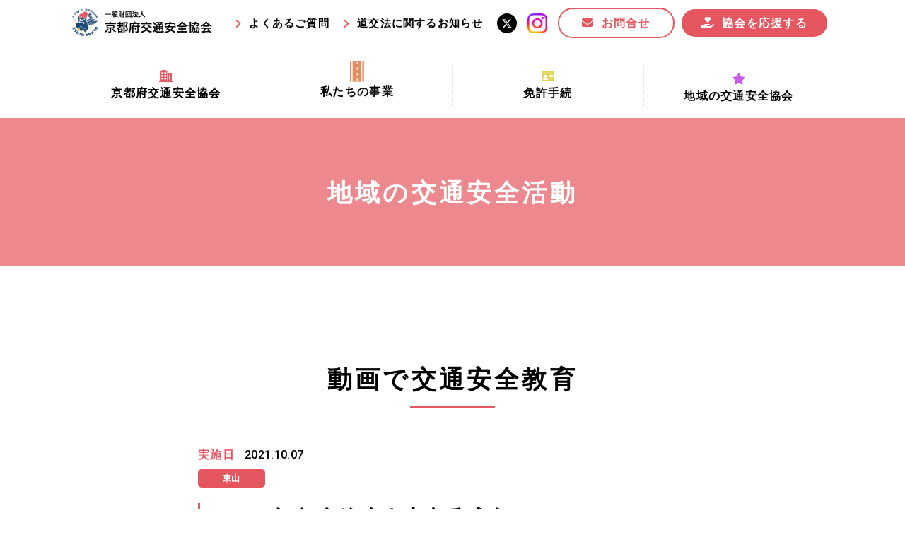

--- FILE ---
content_type: text/html; charset=utf-8
request_url: https://kyoto-ankyo.com/areanews/higashiyama/2021107higasiyama02.html
body_size: 5285
content:
<!DOCTYPE html>
<html lang="ja">

  <head prefix="og: http://ogp.me/ns# fb: http://ogp.me/ns/fb# article: http://ogp.me/ns/article#">
    <meta charset="UTF-8">
    <title>動画で交通安全教育</title>
    <meta name="description" content="東山交通安全協会、東山警察署は、道路の安全な横断方法を内容とした動画を作成しました。楽しく学べる交通安全教育動画となっていますので、お子様達と一緒に見て、安全な横断の仕方を勉強して下さい。">
    <meta name="keywords" content="東山,YouTube,交通安全,教育,動画,横断歩道">
    <meta name="viewport" content="width=device-width, initial-scale=1, maximum-scale=1">
    <meta name="format-detection" content="telephone=no">
    <link rel="icon" href="/user/favicon.ico?ctime=20230105022951" type="image/x-icon" />
<link rel="shortcut icon" href="/user/favicon.ico?ctime=20230105022951" type="image/x-icon" />

    <link rel="canonical" href="https://kyoto-ankyo.com/areanews/higashiyama/2021107higasiyama02.html">
    <!-- ↓OGP↓-->
    <meta property="og:title" content="動画で交通安全教育" />
    <meta property="og:type" content="article" />
    <meta property="og:description" content="東山交通安全協会、東山警察署は、道路の安全な横断方法を内容とした動画を作成しました。楽しく学べる交通安全教育動画となっていますので、お子様達と一緒に見て、安全な横断の仕方を勉強して下さい。" />
    <meta property="og:url" content="https://kyoto-ankyo.com/areanews/higashiyama/2021107higasiyama02.html" />
    
    <meta property="og:image" content="https://kyoto-ankyo.com/user/news/588/nnrugtavvgfdpmezcvvvansz2jalowjn.jpg" />
            <meta property="og:site_name" content="京都府交通安全協会" />
    <meta name="twitter:card" content="summary_large_image" />
    <!-- ↑OGP↑ -->
    <link rel="preconnect" href="//fonts.gstatic.com">
    <link href="//fonts.googleapis.com/css2?family=Roboto:wght@400;500;700&display=swap" rel="stylesheet">
    <link rel="stylesheet" href="/user/theme/kyoto-ankyo/media/css/import.css">
    <link rel="stylesheet" href="//use.fontawesome.com/releases/v5.13.0/css/all.css">
    
<!-- BLOCK -->
<!-- block block_ga --><!-- Global site tag (gtag.js) - Google Analytics -->
<script async="" src="https://www.googletagmanager.com/gtag/js?id=UA-192438248-51"></script>
<script>
  window.dataLayer = window.dataLayer || [];
  function gtag(){dataLayer.push(arguments);}
  gtag('js', new Date());

  gtag('config', 'UA-192438248-51');
</script>
<!-- Global site tag (gtag.js) - Google Analytics -->
<script async="" src="https://www.googletagmanager.com/gtag/js?id=G-2CC0W4C452"></script>
<script>
  window.dataLayer = window.dataLayer || [];
  function gtag(){dataLayer.push(arguments);}
  gtag('js', new Date());

  gtag('config', 'G-2CC0W4C452');
</script>
<!-- /BLOCK -->

  
</head>

  <body>
    <script src="//ajax.googleapis.com/ajax/libs/jquery/2.2.4/jquery.min.js"></script>
    <script src="//cdn.jsdelivr.net/npm/viewport-extra@1.0.3/dist/viewport-extra.min.js"></script>
    <script src="/user/theme/kyoto-ankyo/media/js/ofi.min.js"></script>
    <script src="/user/theme/kyoto-ankyo/media/js/common.js"></script>
    <!-- 追加分 -->
    <div id="fb-root"></div>
    <script async defer crossorigin="anonymous" src="https://connect.facebook.net/ja_JP/sdk.js#xfbml=1&version=v11.0"
      nonce="kuVWyZfn"></script>
    <script async src="https://platform.twitter.com/widgets.js" charset="utf-8"></script>

    <!-- Container -->
    <div class="l-container">

      
<!-- BLOCK_HEADER -->
<!-- block block_header --><header>
<div class="w1080 pr0-tb">
<div class="header-wrap mb30 mb0-tb">
<div class="left">
<h1><a href="/index.html" class="fade"><img src="/user/media/kyoto-ankyo/layout/header/logo.png" alt="一般財団法人 京都府交通安全協会" /></a></h1>
</div>
<div class="right pc top-link">
<div class="mr20 top-link">
<p class="text"><a href="/faq.html">よくあるご質問</a></p>
</div>
<div class="mr20 top-link">
<p class="text"><a href="/road/index.html">道交法に関するお知らせ</a></p>
</div>
<!--<a href="#" class="fade icon mr15"><img src="/user/media/kyoto-ankyo/layout/header/fb.png" alt="facebook" /></a>--> <a href="https://twitter.com/kyoto_ankyo" class="fade icon mr15" target="_blank" rel="noopener"><img src="/user/media/kyoto-ankyo/layout/header/x.png" alt="Twitter" /></a> <a href="https://www.instagram.com/kyoto_ankyo/" class="fade icon mr15" target="_blank" rel="noopener"><img src="/user/media/kyoto-ankyo/layout/header/instagram.jpg" alt="Instagram" /></a> <a href="/contact.html" class="button03 -header">お問合せ</a><a href="/info/news/202509ouen.html" class="button04 -header">協会を応援する</a></div>
<div class="slidemenu-btn tb"><img class="menu" src="/user/media/kyoto-ankyo/layout/header/menu.jpg" alt="MENU" /> <img class="close" src="/user/media/kyoto-ankyo/layout/header/close.jpg" alt="CLOSE" /></div>
</div>
<nav class="pc">
<ul class="header-nav">
<li class="fade-none mb10 pb5"><a href="/about.html"></a>
<div class="has-menu">
<div class="img-wrap -icon01"><img src="/user/media/kyoto-ankyo/layout/header/icon01.png" alt="" /></div>
<p class="text">京都府交通安全協会</p>
<div class="inner-menu">
<ul class="list">
<li class="item"><a class="txt" href="/about.html">京都府交通安全協会とは？</a></li>
<li class="item"><a class="txt" href="/characters.html">協会マスコットキャラクター</a></li>
<li class="item"><a class="txt" href="/about.html#link02">私たちの事業</a></li>
<li class="item"><a class="txt" href="/about.html#link03">協会所在地</a></li>
<li class="item"><a class="txt" href="/about.html#link04">情報公開</a></li>
</ul>
</div>
</div>
</li>
<li class="fade-none mb10 pb5"><a href="/other/index.html"></a>
<div class="has-menu">
<div class="img-wrap -icon06"><img src="/user/media/kyoto-ankyo/layout/header/icon06.png" alt="" /></div>
<p class="text">私たちの事業</p>
<div class="inner-menu" style="width: 380px;">
<ul class="list">
<li class="item"><a class="txt ls0" href="/other/index.html#link03">京都府交通安全活動推進センター事業</a></li>
<li class="item"><a class="txt" href="/other/index.html#link01">まちの交通安全事業</a></li>
<li class="item"><a class="txt" href="/other/index.html#link02">収益事業</a></li>
<li class="item"><a class="txt" href="/other/activity.html">交通安全協力金の活用事業</a></li>
<li class="item"><a class="txt" href="/other/jikozero.html">事故ゼロ！思いやりの京都プロジェクト</a></li>
</ul>
</div>
</div>
</li>
<li class="fade-none mb10 pb5"><a href="/license.html"></a>
<div class="has-menu">
<div class="img-wrap -icon02"><img src="/user/media/kyoto-ankyo/layout/header/icon02.png" alt="" /></div>
<p class="text">免許手続</p>
<div class="inner-menu">
<ul class="list">
<li class="item"><a class="txt" href="/license.html#link01">手続場所の対象者及び受付時間</a></li>
<li class="item"><a class="txt" href="/license.html#link02">更新できる期間</a></li>
<li class="item"><a class="txt" href="/license.html#link03">必要書類等</a></li>
<li class="item"><a class="txt" href="/license.html#link04">講習時間</a></li>
</ul>
</div>
</div>
</li>
<!-- <li class="fade-none mb10 pb5"><a href="/other/index.html"></a>
	<div class="has-menu">
	<div class="img-wrap -icon04"><img src="/user/media/kyoto-ankyo/layout/header/icon04.png" alt="" /></div>
	<p class="text">その他の活動</p>
	<div class="inner-menu">
	<ul class="list">
	<li class="item"><a class="txt" href="/other/text.html">交通安全教材の貸し出し</a></li>
	<li class="item"><a class="txt" href="/other/bulletin.html">機関誌の発行</a></li>
	<li class="item"><a class="txt" href="/other/awards.html">表彰制度</a></li>
	<li class="item"><a class="txt" href="/other/accident.html">交通事故相談</a></li>
	<li class="item"><a class="txt" href="https://www.kyoto-renshujo.jp/" target="_blank" rel="noopener">自動車練習場の運営</a></li>
	<li class="item"><a class="txt" href="/other/index.html#ts-link01">ご存知ですかTSマーク</a></li>
	</ul>
	</div>
	</div>
	</li> -->
<li class="fade-none mb10 pb5"><a href="/area.html"></a>
<div class="has-menu">
<div class="img-wrap -icon05"><img src="/user/media/kyoto-ankyo/layout/header/icon05.png" alt="" /></div>
<p class="text">地域の交通安全協会</p>
<div class="inner-menu" style="width: 330px;">
<ul class="list"><!--<li class="item"><a class="txt" href="/area.html">地域の交通安全協会</a></li>-->
<li class="item"><a class="txt" href="/area.html#link01">地域における交通安全協会の役割</a></li>
<li class="item"><a class="txt" href="/area.html#link02">地域の交通安全協会と京都府交通安全協会</a></li>
<li class="item"><a class="txt" href="/area.html#link03">協会一覧</a></li>
<li class="item"><a class="txt" href="/areanews/index.html">まちの交通安全活動</a></li>
</ul>
</div>
</div>
</li>
</ul>
</nav></div>
</header><!-- block block_slide-menu --><div class="slide-menu">
<div class="slide-menu">
<div class="slide-menu">
<ul class="slide-link mb20">
<li class="accordion-menu">
<div class="acc-ttl">
<p class="img-wrap img01"><img src="/user/media/kyoto-ankyo/layout/header/icon01.png" alt="" /></p>
<a href="/about.html">京都府交通安全協会</a></div>
<div class="slide-menu-list">
<p class="item"><a class="txt" href="/about.html">京都府交通安全協会とは？</a></p>
<p class="item"><a class="txt" href="/about.html#link01">協会マスコットキャラクター</a></p>
<p class="item"><a class="txt" href="/about.html#link02">私たちの事業</a></p>
<p class="item"><a class="txt" href="/about.html#link03">協会所在地</a></p>
<p class="item"><a class="txt" href="/about.html#link04">情報公開</a></p>
</div>
</li>
<li class="accordion-menu">
<div class="acc-ttl">
<p class="img-wrap img06 mr15"><img src="/user/media/kyoto-ankyo/layout/header/icon06.png" alt="" style="width: 17px;" /></p>
<a href="/other/index.html">私たちの事業</a></div>
<div class="slide-menu-list">
<p class="item"><a class="txt" href="/other/index.html#link03">京都府交通安全活動推進センター事業</a></p>
<p class="item"><a class="txt" href="/other/index.html#link01">まちの交通安全事業</a></p>
<p class="item"><a class="txt" href="/other/index.html#link02">収益事業</a></p>
<p class="item"><a class="txt" href="/other/activity.html">交通安全協力金の活用事業</a></p>
<p class="item"><a class="txt" href="/other/jikozero.html">事故ゼロ！思いやりの京都プロジェクト</a></p>
</div>
</li>
<li class="accordion-menu">
<div class="acc-ttl">
<p class="img-wrap img02"><img src="/user/media/kyoto-ankyo/layout/header/icon02.png" alt="" /></p>
<a href="/license.html">免許手続</a></div>
<div class="slide-menu-list">
<p class="item"><a class="txt" href="/license.html#link01">手続場所の対象者及び受付時間</a></p>
<p class="item"><a class="txt" href="/license.html#link02">更新できる期間</a></p>
<p class="item"><a class="txt" href="/license.html#link03">必要書類等</a></p>
<p class="item"><a class="txt" href="/license.html#link04">講習時間</a></p>
</div>
</li>
<li class="accordion-menu">
<div class="acc-ttl">
<p class="img-wrap img05"><img src="/user/media/kyoto-ankyo/layout/header/icon05.png" alt="" /></p>
<a href="/area.html">地域の交通安全協会</a></div>
<div class="slide-menu-list">
<p class="item"><a href="/area.html#link01">地域における交通安全協会の役割</a></p>
<p class="item"><a href="/area.html#link02">地域の交通安全協会と京都府交通安全協会</a></p>
<p class="item"><a href="/area.html#link03">協会一覧</a></p>
<p class="item"><a href="/areanews/index.html">まちの交通安全活動</a></p>
</div>
</li>
</ul>
<div class="mb30 top-link">
<p class="text mr20"><a href="/way.html">京のみち</a></p>
<p class="text mr5"><a href="/road/index.html">道交法に関するお知らせ</a></p>
<div class="top-link mt10 mb20" style="width: 100%;"><a href="https://twitter.com/kyoto_ankyo" class="fade icon mr5" target="_blank" rel="noopener"><img src="/user/media/kyoto-ankyo/layout/header/x.png" alt="Twitter" /></a> <a href="https://www.instagram.com/kyoto_ankyo/" class="fade icon" target="_blank" rel="noopener"><img src="/user/media/kyoto-ankyo/layout/header/instagram.jpg" alt="instagram" /></a></div>
<div class="mb30 center-text"><a href="https://kyoto-ankyo.com/info/news/202509ouen.html" class="button04 mb10">協会を応援する</a> <a href="/contact.html" class="button03 -header">お問合せ</a></div>
<!-- <ul class="container sub-link mb40">
        <li><a href="/faq.html">よくある質問</a></li>
        <li><a href="/privacypolicy.html">プライバシーポリシー</a></li>
        </ul> --></div>
</div>
</div>
</div><!-- block block_b7 --><div class="key-visual -sub">
<p class="key-img"><!--<img src="/user/media/kyoto-ankyo/page/areanews/key.jpg" />--></p>
<h2 class="key-txt">地域の交通安全活動</h2>
</div>
<!-- /BLOCK_HEADER -->


      <!-- Main -->
      <div class="l-main">
        <div class="news-container mb130 mb65-tb">
          <h3>動画で交通安全教育</h3>
	  <!-- 追加分 -->
	  <p class="mb20 mb10-tb">
          <time class="time" datetime="2021.10.07">
            <span style="display:none;" class="news">投稿日</span>
            <span style="display:none;" class="areanews">実施日</span>
            <span style="display:none;" class="areaheld">開催日</span>
            2021.10.07
          </time>
<span class="tag" style="background: #e55660;">東山</span>
			<span class="tag -areanews" style="background:#e55660;">
	活動報告（地域の交通安全活動）
	</span>
		</p>
          <div class="news-detail mb30">
                        <h4>5つのおやくそく！まもろうね。</h4>
            <div class="news-detail-txt">
              東山交通安全協会、東山警察署は、道路の安全な横断方法を内容とした動画を作成しました。<br />楽しく学べる交通安全教育動画となっていますので、お子様達と一緒に見て、安全な横断の仕方を勉強して下さい。<a href="https://www.youtube.com/watch?v=638hrSJIblc">https://www.youtube.com/watch?v=638hrSJIblc</a>
            </div>
            <div class="news-detail-img"><img src="/user/news/588/h18ehucmvl8h87py6dbk74kac428kzwo.jpg" width="320" height="237" alt="5つのおやくそく！まもろうね。" title="5つのおやくそく！まもろうね。" /></div>
            <div class="news-detail-pdf">
              
            </div>
                      </div>
          <div class="msg-box">
            <div class="msg-btn">
              <div class="fb-share-button" data-href="https://kyoto-ankyo.com/areanews/higashiyama/2021107higasiyama02.html" data-layout="button"
                data-size="large">
                <a target="_blank" href="https://kyoto-ankyo.com/areanews/higashiyama/2021107higasiyama02.html" class="fb-xfbml-parse-ignore">シェア</a>
              </div>
            </div>
            <div class="msg-btn">
              <a href="https://twitter.com/share?ref_src=twsrc%5Etfw" class="twitter-share-button" data-size="large"
                data-show-count="false">Tweet</a>
            </div>
          </div>
          <p><a class="button01 -arr-left" href="/areanews/">お知らせ一覧に戻る</a></p>
        </div>
        <!-- /Main -->

        
<!-- BLOCK_FOOTER -->
<!-- block block_footer --><footer>
<div class="w1080">
<div class="ft-wrap mb40 mb20-tb">
<div class="left">
<p class="f-logo fade mb30"><a href="/index.html"><img src="/user/media/kyoto-ankyo/layout/footer/logo.png" alt="一般財団法人京都府交通安全協会" /></a></p>
<p class="address">〒602-8018<br />京都市上京区衣棚通出水上る御霊町63番地<br class="tb" />交通安全会館<br />TEL:075-411-0056　<br class="tb" />FAX:075-411-0058</p>
</div>
<div class="right pc">
<div class="inner-left mr50">
<h4 class="f20px mb10" style="color: #e55660;">京都府交通安全協会とは？</h4>
<ul class="site-list mb20 mr30">
<li><a href="/about.html">京都府交通安全協会</a></li>
<li><a href="/info/index.html">協会からのお知らせ</a></li>
<li><a href="/faq.html">よくあるご質問</a></li>
<li><a href="/area.html">地域の交通安全協会</a></li>
<li><a href="/member.html">パートナー事業・特別会員 </a></li>
</ul>
<ul class="site-list mr30">
<li><a href="/road/index.html">道路交通法改正のお知らせ</a></li>
<li><a href="/way.html">京のみち</a></li>
</ul>
</div>
<div class="inner-right">
<h4 class="f20px mb10" style="color: #e55660;">私たちの事業</h4>
<ul class="site-list">
<li><a href="/other/index.html#link03">京都府交通安全活動推進センター事業</a></li>
<li><a href="/other/index.html#link01">まちの交通安全事業</a></li>
<li><a href="/other/index.html#link02">収益事業</a></li>
<li><a href="/other/activity.html">交通安全協力金の活用事業</a></li>
<li><a href="/other/jikozero.html">事故ゼロ！思いやりの京都プロジェクト</a></li>
<li><a href="/license.html">免許手続</a></li>
</ul>
</div>
</div>
</div>
<div class="f-bnr-area mb15-tb">
<div class="bnr-box flex ai--center jc--center-tb jc--end">
<div class="center-text-tb"><a href="https://www.kyoto-renshujo.jp/" target="_blank" rel="noopener"><img src="/user/media/kyoto-ankyo/layout/footer/f-bnr05.png" style="width: 150px; display: inline-block; margin-right: 10px;" alt="自動車練習場" class="fade" /></a></div>
<div class="mb15-tb center-text-tb" style="text-align: right; margin-right: 10px;"><a href="http://radiomix.kyoto/" target="_blank" rel="noopener"><img src="/user/media/kyoto-ankyo/layout/footer/f-bnr03.jpg" style="width: 80px; display: inline-block;" alt="ラジオミックス" class="fade" /></a> <a href="https://775maizuru.jp/" target="_blank" rel="noopener"><img src="/user/media/kyoto-ankyo/layout/footer/f-bnr04.jpg" class="fade" style="width: 78px; display: inline-block;" alt="FMまいづる" /></a></div>
<div class="center-text-tb"><a href="https://www.pref.kyoto.jp/fukei/" target="_blank" rel="noopener"><img src="/user/media/kyoto-ankyo/layout/footer/f-bnr01.jpg" style="width: 116px; display: inline-block; margin-right: 10px;" alt="京都府警察" class="fade" /></a><a href="http://www.jtsa.or.jp/" target="_blank" rel="noopener"><img src="/user/media/kyoto-ankyo/layout/footer/f-bnr02.jpg" class="fade" style="width: 182px; display: inline-block;" alt="全日本交通安全協会" /></a></div>
</div>
</div>
<div class="fb-wrap mb30 mb0-tb">
<div class="mb30-tb"><a href="/contact.html" class="button03 mr20" style="max-width: 215px;">お問合せ</a> <!--<a href="#" class="fade f-fb mr10 mr4-tb"><img src="/user/media/kyoto-ankyo/layout/footer/fb.png" alt="" /></a>--> <a href="https://twitter.com/kyoto_ankyo" class="fade f-tw mr10" target="_blank" rel="noopener"><img src="/user/media/kyoto-ankyo/layout/footer/x.png" alt="" /></a><a href="https://www.instagram.com/kyoto_ankyo/" class="fade f-tw" target="_blank" rel="noopener"><img src="/user/media/kyoto-ankyo/layout/footer/instagram.jpg" alt="" /></a></div>
<p class="copy-right">Copyright © 一般財団法人 京都府交通安全協会. All Rights Reserved.</p>
</div>
</div>
</footer>
<!-- /BLOCK_FOOTER -->


      </div>
      <!-- /Container -->

<script src="/user/theme/kyoto-ankyo/media/js/module/jquery.accordion.js"></script>
<script>
  $(function(){
    $('.accordion-menu div').accordion({
      otherClose: true,
      speed: 360,
    });

      //文字変更
      //1.お知らせかどうか
      if (location.pathname.indexOf('info') > -1) {
        $('.news-container time > span.news').css('display', 'inline');
      } else {
        let check_class = '.' + $('.news-container .tag:last-child').attr('class').split('-')[1];
        $('.news-container time').find(check_class).css('display', 'inline');
      }

  });
</script>
  
</body>

</html>


--- FILE ---
content_type: text/css
request_url: https://kyoto-ankyo.com/user/theme/kyoto-ankyo/media/css/import.css
body_size: 32151
content:
*,::before,::after{-webkit-box-sizing:border-box;box-sizing:border-box}*{font-size:inherit;line-height:inherit;letter-spacing:.08em}::before,::after{display:inline-block;text-decoration:inherit;vertical-align:inherit}html{font-family:sans-serif;-ms-text-size-adjust:100%;-webkit-text-size-adjust:100%}body{background:#fff;margin:0;padding:0;-webkit-font-smoothing:antialiased}footer,header,hgroup,nav,section{display:block}audio,canvas,progress,video{display:inline-block;vertical-align:baseline}audio:not([controls]){display:none;height:0}[hidden]{display:none}a{background-color:rgba(0,0,0,0)}a:active,a:hover{outline:0}b,strong{font-weight:bold}small{font-size:80%}sub,sup{font-size:75%;line-height:0;position:relative;vertical-align:baseline}sup{top:-0.5em}sub{bottom:-0.25em}img{border:0;vertical-align:bottom;max-width:100%}img.pdf_icon{vertical-align:middle}svg:not(:root){overflow:hidden}hr{-webkit-box-sizing:content-box;box-sizing:content-box;height:0}*:not(input):not(select):not(button):not(textarea):not(label):focus{outline:none}select{height:30px;color:inherit;font:inherit;margin:0;padding:0 20px 0 5px;line-height:1}button,input,textarea{color:inherit;font:inherit;margin:0;padding:4px 6px;border:1px solid #ccc;border-radius:4px;outline:none}input:not([type=checkbox]):not([type=radio]),textarea,button{-webkit-appearance:none}input{padding:0 6px}input:focus,textarea:focus{outline:none}input[type=button],input[type=submit]{background-color:rgba(0,0,0,0);border:none}button{overflow:visible;background-color:rgba(0,0,0,0);border-radius:0;border:none}button,select{text-transform:none}button,input[type=button],input[type=reset],input[type=submit]{-webkit-appearance:none;cursor:pointer}button[disabled],input[disabled]{cursor:default}button::-moz-focus-inner,input::-moz-focus-inner{border:0;padding:0}input{line-height:normal}input[type=checkbox],input[type=radio]{-webkit-box-sizing:border-box;box-sizing:border-box;padding:0 5px 0 0}input[type=number]::-webkit-inner-spin-button,input[type=number]::-webkit-outer-spin-button{height:auto}input[type=search]{-webkit-appearance:textfield;-webkit-box-sizing:content-box;box-sizing:content-box}input[type=search]::-webkit-search-cancel-button,input[type=search]::-webkit-search-decoration{-webkit-appearance:none}input[type=text],select,textarea{font-size:100%}input[type=text]:focus,textarea:focus{-webkit-transition:.2s;transition:.2s}input[type=text]:focus,textarea:focus{border-color:rgba(82,168,236,.8);outline:0;outline:thin dotted \9 ;-webkit-box-shadow:inset 0 1px 1px rgba(0,0,0,.075),0 0 8px rgba(82,168,236,.6);box-shadow:inset 0 1px 1px rgba(0,0,0,.075),0 0 8px rgba(82,168,236,.6)}textarea{overflow:auto;resize:vertical}label{display:inline-block}table{border-collapse:collapse;border-spacing:0}td,th{padding:0;text-align:left;vertical-align:top}ol{list-style-position:inside}li{list-style-type:none}address{font-style:normal}div,dl,dt,dd,ul,ol,li,h1,h2,h3,h4,h5,h6,form,p,table,thead,tbody,tfoot,address{margin:0;padding:0}input,textarea,table,thead,tbody,tfoot,address{text-align:left}div,dl,dt,dd,ul,ol,li,form,p{text-align:inherit}h1,h2,h3,h4,h5,h6{line-height:normal;font-weight:normal}figure{margin:0}.button01,.button02{border-radius:34px;border:2px solid #e55660;display:inline-block;font-weight:bold;padding:17px 15px;letter-spacing:.12em;line-height:1.72222;background-color:#fff;text-decoration:none;width:100%;max-width:310px;text-align:center;position:relative;color:#e55660;-webkit-transition:.3s;transition:.3s}@media only screen and (max-width: 768px){.button01,.button02{max-width:100%;font-size:14px;padding:11px 15px}.button01.top-sp,.top-sp.button02{max-width:275px}}.button01::after,.button02::after{-webkit-transition:.3s;transition:.3s;position:absolute;content:"";font-size:16px;font-weight:900;font-family:"Font Awesome 5 Free";color:#e55660;right:21px;top:50%;-webkit-transform:translateY(-50%);transform:translateY(-50%)}@media only screen and (max-width: 768px){.button01::after,.button02::after{font-size:10px}}.button01:hover,.button02:hover{background-color:#e55660;color:#fff}.button01:hover::after,.button02:hover::after{color:#fff}.button01.-sml,.-sml.button02{max-width:100%;font-size:16px;line-height:1.6875;padding:9.5px 15px}.button01.-sml::after,.-sml.button02::after{font-size:12px;right:21px}.button01.-orange,.-orange.button02{border-color:#e98c5b;color:#e98c5b}.button01.-orange::after,.-orange.button02::after{color:#e98c5b}.button01.-orange:hover,.-orange.button02:hover{background:#e98c5b;color:#fff}.button01.-orange:hover::after,.-orange.button02:hover::after{color:#fff}.button01.-sml2,.-sml2.button02{max-width:100%;font-size:16px;line-height:1.6875;padding:12.5px 40px}@media only screen and (max-width: 768px){.button01.-sml2,.-sml2.button02{padding:11.5px 40px;font-size:14px}}.button01.-sml2::after,.-sml2.button02::after{font-size:12px;right:21px}.button01.-sml03,.-sml03.button02{max-width:100%;font-size:14px;line-height:1.5;padding:6px 15px}.button01.-sml03::after,.-sml03.button02::after{font-size:12px;right:21px}.button01.-arr-left::after,.-arr-left.button02::after{content:"";right:unset;left:21px}.button01.-change,.-change.button02{background-color:rgba(0,0,0,0);color:#fff;border:2px solid #fff}.button01.-change::after,.-change.button02::after{color:#fff}.button01.-change:hover,.-change.button02:hover{background-color:#fff;color:#e55660}.button01.-change:hover::after,.-change.button02:hover::after{color:#e55660}.button01.-anchor::after,.-anchor.button02::after{content:""}.button01.-yellow,.-yellow.button02{border-color:#e8a241;color:#e8a241}.button01.-yellow::after,.-yellow.button02::after{color:#e8a241}.button01.-yellow:hover,.-yellow.button02:hover{background-color:#e8a241;color:#fff}.button01.-yellow:hover::after,.-yellow.button02:hover::after{color:#fff}.button02{background-color:#e98c5b;color:#fff;border:2px solid #e98c5b}.button02::after{color:#fff}.button02:hover{background-color:#fff;color:#e98c5b}.button02:hover::after{color:#e98c5b}.button03{font-size:16px;background:-webkit-gradient(linear, left top, left bottom, from(#e98c5b), to(#e55660));background:linear-gradient(to bottom, #e98c5b 0%, #e55660 100%);display:inline-block;padding:7px 38px;border-radius:34px;color:#fff !important;font-weight:bold;text-decoration:none}.button03.-header{padding:3px 32px;font-size:16px;background:#fff;border:2px solid #e55660;color:#e55660 !important;max-width:300px}.button03.-header::before{content:"";color:#e55660;font-weight:900;font-family:"Font Awesome 5 Free";font-size:16px}.button03::before{content:"";font-size:16px;font-weight:900;font-family:"Font Awesome 5 Free";color:#fff;margin-right:10px}@media only screen and (max-width: 768px){.button03{font-size:14px;width:100%;text-align:center;padding:11px 38px}.button03::before{font-size:10px}.button03.-header{padding:10px 38px;font-size:16px;width:calc(50% - 15px)}}@media only screen and (max-width: 480px){.button03.-header{width:100%;max-width:300px}}.button03.-change{text-align:center;background:#e55660;letter-spacing:.12em;width:206px}.button03.-change::before{display:none}.button04{margin:0 10px;font-size:16px;background:#e55660;display:inline-block;padding:3px 38px;border-radius:34px;color:#fff !important;font-weight:bold;text-decoration:none;-webkit-transition:opacity .2s;transition:opacity .2s;opacity:1;-webkit-backface-visibility:hidden;backface-visibility:hidden}.button04:hover{opacity:.7}.button04:before{content:"";font-size:16px;font-weight:900;font-family:"Font Awesome 5 Free";color:#fff;margin-right:10px}.button04.-header{padding:3px 28px}@media only screen and (max-width: 768px){.button04.-header{padding:10px 28px}}@media only screen and (max-width: 768px){.button04{padding:10px 38px;font-size:16px;width:calc(50% - 15px)}.button04:before{content:"";font-size:16px;font-weight:900;font-family:"Font Awesome 5 Free";color:#fff;margin-right:10px}}@media only screen and (max-width: 480px){.button04{width:100%;max-width:300px;margin:0}}.pdf-btn{display:inline-block;border:2px solid #b9000d;border-radius:5px;text-align:center;background-color:#b9000d;min-width:294px;line-height:1.7143;padding:8px;color:#fff;text-decoration:none;font-weight:bold;letter-spacing:.12em;-webkit-transition:.3s;transition:.3s}.pdf-btn::before{text-decoration:none;content:"";font-size:14px;font-weight:900;font-family:"Font Awesome 5 Free";color:#fff;margin-right:11px}.pdf-btn:hover{background-color:#fff;color:#b9000d}.pdf-btn:hover::before{color:#b9000d}.table01{width:100%}.table01 th,.table01 td{border:1px solid #ddd;padding:19px 25px;font-size:16px;letter-spacing:.06em}@media only screen and (max-width: 768px){.table01 th,.table01 td{font-size:14px}}.table01 th{background:#f2f2f2;font-weight:normal}@media only screen and (max-width: 768px){.table01{border-bottom:1px solid #ddd}.table01 td,.table01 th{display:block;width:100% !important;padding:15px 20px;border-bottom:none}}.table02{width:100%;border-bottom:1px solid #ddd}.table02.-sub th{color:#000;vertical-align:baseline}.table02.-sub th,.table02.-sub td{padding:13.5px 20px}.table02.-sub tr:first-child th,.table02.-sub tr:first-child td{border-top:none}.table02 th,.table02 td{padding:27px 25px;font-size:16px;letter-spacing:.06em;border-top:1px solid #ddd}@media only screen and (max-width: 768px){.table02 th,.table02 td{display:block;width:100% !important;padding:10px;font-size:14px}}.table02 th{color:#e55660;vertical-align:middle}.table02.-contact{margin-bottom:71px}@media only screen and (max-width: 768px){.table02.-contact{margin-bottom:30px}}.table02.-contact th>span{display:block;position:relative}.table02.-contact th>span:after{font-size:12px;font-weight:bold;color:#fff;padding:0 7px;line-height:20px;position:absolute;right:0px;top:50%;-webkit-transform:translateY(-50%);transform:translateY(-50%)}.table02.-contact th.required>span:after{content:"必須";background:#e55660}.table02.-contact td{padding-left:45px;padding-right:20px;position:relative}@media only screen and (max-width: 768px){.table02.-contact td{padding:10px;font-size:12px}}.table02.-contact td input[type=radio],.table02.-contact td input[type=checkbox]{position:absolute;width:1px;height:1px;padding:0;margin:1px;overflow:hidden;clip:rect(0, 0, 0, 0);border:0}.table02.-contact td input[type=radio]+label,.table02.-contact td input[type=checkbox]+label{position:relative;padding-left:25px;cursor:pointer}@media only screen and (max-width: 768px){.table02.-contact td input[type=radio]+label,.table02.-contact td input[type=checkbox]+label{padding-left:15px}}.table02.-contact td input[type=radio]+label:before{content:"";position:absolute;width:16px;height:16px;border:2px solid #e55660;border-radius:8px;top:8px;left:0px}@media only screen and (max-width: 768px){.table02.-contact td input[type=radio]+label:before{width:12px;height:12px;top:6px}}.table02.-contact td input[type=radio]:checked+label:after{content:"";position:absolute;width:8px;height:8px;background:#e55660;border-radius:8px;top:12px;left:4px}@media only screen and (max-width: 768px){.table02.-contact td input[type=radio]:checked+label:after{width:6px;height:6px;top:9px;left:3px}}.table02.-contact td input[type=checkbox]+label:before{content:"";position:absolute;width:16px;height:16px;border:2px solid #e55660;top:8px;left:0px}@media only screen and (max-width: 768px){.table02.-contact td input[type=checkbox]+label:before{width:12px;height:12px;top:6px}}.table02.-contact td input[type=checkbox]:checked+label:after{content:"";position:absolute;width:8px;height:8px;background:#e55660;top:12px;left:4px}@media only screen and (max-width: 768px){.table02.-contact td input[type=checkbox]:checked+label:after{width:6px;height:6px;top:9px;left:3px}}.table03{width:100%}.table03 th,.table03 td{border:1px solid #ddd;padding:19px 25px;font-size:16px;letter-spacing:.06em}@media only screen and (max-width: 768px){.table03 th,.table03 td{font-size:14px}}.table03 th{background:#f2f2f2;font-weight:normal}@media only screen and (max-width: 768px){.table03{border-bottom:1px solid #ddd}.table03 tr td,.table03 tr th{padding:15px 20px;border-bottom:none}.table03 tr td:first-child{width:65% !important}}.mt0{margin-top:0px !important}.mr0{margin-right:0px !important}.mb0{margin-bottom:0px !important}.ml0{margin-left:0px !important}.pt0{padding-top:0px !important}.pr0{padding-right:0px !important}.pb0{padding-bottom:0px !important}.pl0{padding-left:0px !important}.mt1{margin-top:1px !important}.mr1{margin-right:1px !important}.mb1{margin-bottom:1px !important}.ml1{margin-left:1px !important}.pt1{padding-top:1px !important}.pr1{padding-right:1px !important}.pb1{padding-bottom:1px !important}.pl1{padding-left:1px !important}.mt2{margin-top:2px !important}.mr2{margin-right:2px !important}.mb2{margin-bottom:2px !important}.ml2{margin-left:2px !important}.pt2{padding-top:2px !important}.pr2{padding-right:2px !important}.pb2{padding-bottom:2px !important}.pl2{padding-left:2px !important}.mt3{margin-top:3px !important}.mr3{margin-right:3px !important}.mb3{margin-bottom:3px !important}.ml3{margin-left:3px !important}.pt3{padding-top:3px !important}.pr3{padding-right:3px !important}.pb3{padding-bottom:3px !important}.pl3{padding-left:3px !important}.mt4{margin-top:4px !important}.mr4{margin-right:4px !important}.mb4{margin-bottom:4px !important}.ml4{margin-left:4px !important}.pt4{padding-top:4px !important}.pr4{padding-right:4px !important}.pb4{padding-bottom:4px !important}.pl4{padding-left:4px !important}.mt5{margin-top:5px !important}.mr5{margin-right:5px !important}.mb5{margin-bottom:5px !important}.ml5{margin-left:5px !important}.pt5{padding-top:5px !important}.pr5{padding-right:5px !important}.pb5{padding-bottom:5px !important}.pl5{padding-left:5px !important}.mt6{margin-top:6px !important}.mr6{margin-right:6px !important}.mb6{margin-bottom:6px !important}.ml6{margin-left:6px !important}.pt6{padding-top:6px !important}.pr6{padding-right:6px !important}.pb6{padding-bottom:6px !important}.pl6{padding-left:6px !important}.mt7{margin-top:7px !important}.mr7{margin-right:7px !important}.mb7{margin-bottom:7px !important}.ml7{margin-left:7px !important}.pt7{padding-top:7px !important}.pr7{padding-right:7px !important}.pb7{padding-bottom:7px !important}.pl7{padding-left:7px !important}.mt8{margin-top:8px !important}.mr8{margin-right:8px !important}.mb8{margin-bottom:8px !important}.ml8{margin-left:8px !important}.pt8{padding-top:8px !important}.pr8{padding-right:8px !important}.pb8{padding-bottom:8px !important}.pl8{padding-left:8px !important}.mt9{margin-top:9px !important}.mr9{margin-right:9px !important}.mb9{margin-bottom:9px !important}.ml9{margin-left:9px !important}.pt9{padding-top:9px !important}.pr9{padding-right:9px !important}.pb9{padding-bottom:9px !important}.pl9{padding-left:9px !important}.mt10{margin-top:10px !important}.mr10{margin-right:10px !important}.mb10{margin-bottom:10px !important}.ml10{margin-left:10px !important}.pt10{padding-top:10px !important}.pr10{padding-right:10px !important}.pb10{padding-bottom:10px !important}.pl10{padding-left:10px !important}.mt11{margin-top:11px !important}.mr11{margin-right:11px !important}.mb11{margin-bottom:11px !important}.ml11{margin-left:11px !important}.pt11{padding-top:11px !important}.pr11{padding-right:11px !important}.pb11{padding-bottom:11px !important}.pl11{padding-left:11px !important}.mt12{margin-top:12px !important}.mr12{margin-right:12px !important}.mb12{margin-bottom:12px !important}.ml12{margin-left:12px !important}.pt12{padding-top:12px !important}.pr12{padding-right:12px !important}.pb12{padding-bottom:12px !important}.pl12{padding-left:12px !important}.mt13{margin-top:13px !important}.mr13{margin-right:13px !important}.mb13{margin-bottom:13px !important}.ml13{margin-left:13px !important}.pt13{padding-top:13px !important}.pr13{padding-right:13px !important}.pb13{padding-bottom:13px !important}.pl13{padding-left:13px !important}.mt14{margin-top:14px !important}.mr14{margin-right:14px !important}.mb14{margin-bottom:14px !important}.ml14{margin-left:14px !important}.pt14{padding-top:14px !important}.pr14{padding-right:14px !important}.pb14{padding-bottom:14px !important}.pl14{padding-left:14px !important}.mt15{margin-top:15px !important}.mr15{margin-right:15px !important}.mb15{margin-bottom:15px !important}.ml15{margin-left:15px !important}.pt15{padding-top:15px !important}.pr15{padding-right:15px !important}.pb15{padding-bottom:15px !important}.pl15{padding-left:15px !important}.mt16{margin-top:16px !important}.mr16{margin-right:16px !important}.mb16{margin-bottom:16px !important}.ml16{margin-left:16px !important}.pt16{padding-top:16px !important}.pr16{padding-right:16px !important}.pb16{padding-bottom:16px !important}.pl16{padding-left:16px !important}.mt17{margin-top:17px !important}.mr17{margin-right:17px !important}.mb17{margin-bottom:17px !important}.ml17{margin-left:17px !important}.pt17{padding-top:17px !important}.pr17{padding-right:17px !important}.pb17{padding-bottom:17px !important}.pl17{padding-left:17px !important}.mt18{margin-top:18px !important}.mr18{margin-right:18px !important}.mb18{margin-bottom:18px !important}.ml18{margin-left:18px !important}.pt18{padding-top:18px !important}.pr18{padding-right:18px !important}.pb18{padding-bottom:18px !important}.pl18{padding-left:18px !important}.mt19{margin-top:19px !important}.mr19{margin-right:19px !important}.mb19{margin-bottom:19px !important}.ml19{margin-left:19px !important}.pt19{padding-top:19px !important}.pr19{padding-right:19px !important}.pb19{padding-bottom:19px !important}.pl19{padding-left:19px !important}.mt20{margin-top:20px !important}.mr20{margin-right:20px !important}.mb20{margin-bottom:20px !important}.ml20{margin-left:20px !important}.pt20{padding-top:20px !important}.pr20{padding-right:20px !important}.pb20{padding-bottom:20px !important}.pl20{padding-left:20px !important}.mt25{margin-top:25px !important}.mr25{margin-right:25px !important}.mb25{margin-bottom:25px !important}.ml25{margin-left:25px !important}.pt25{padding-top:25px !important}.pr25{padding-right:25px !important}.pb25{padding-bottom:25px !important}.pl25{padding-left:25px !important}.mt30{margin-top:30px !important}.mr30{margin-right:30px !important}.mb30{margin-bottom:30px !important}.ml30{margin-left:30px !important}.pt30{padding-top:30px !important}.pr30{padding-right:30px !important}.pb30{padding-bottom:30px !important}.pl30{padding-left:30px !important}.mt35{margin-top:35px !important}.mr35{margin-right:35px !important}.mb35{margin-bottom:35px !important}.ml35{margin-left:35px !important}.pt35{padding-top:35px !important}.pr35{padding-right:35px !important}.pb35{padding-bottom:35px !important}.pl35{padding-left:35px !important}.mt40{margin-top:40px !important}.mr40{margin-right:40px !important}.mb40{margin-bottom:40px !important}.ml40{margin-left:40px !important}.pt40{padding-top:40px !important}.pr40{padding-right:40px !important}.pb40{padding-bottom:40px !important}.pl40{padding-left:40px !important}.mt45{margin-top:45px !important}.mr45{margin-right:45px !important}.mb45{margin-bottom:45px !important}.ml45{margin-left:45px !important}.pt45{padding-top:45px !important}.pr45{padding-right:45px !important}.pb45{padding-bottom:45px !important}.pl45{padding-left:45px !important}.mt50{margin-top:50px !important}.mr50{margin-right:50px !important}.mb50{margin-bottom:50px !important}.ml50{margin-left:50px !important}.pt50{padding-top:50px !important}.pr50{padding-right:50px !important}.pb50{padding-bottom:50px !important}.pl50{padding-left:50px !important}.mt55{margin-top:55px !important}.mr55{margin-right:55px !important}.mb55{margin-bottom:55px !important}.ml55{margin-left:55px !important}.pt55{padding-top:55px !important}.pr55{padding-right:55px !important}.pb55{padding-bottom:55px !important}.pl55{padding-left:55px !important}.mt60{margin-top:60px !important}.mr60{margin-right:60px !important}.mb60{margin-bottom:60px !important}.ml60{margin-left:60px !important}.pt60{padding-top:60px !important}.pr60{padding-right:60px !important}.pb60{padding-bottom:60px !important}.pl60{padding-left:60px !important}.mt65{margin-top:65px !important}.mr65{margin-right:65px !important}.mb65{margin-bottom:65px !important}.ml65{margin-left:65px !important}.pt65{padding-top:65px !important}.pr65{padding-right:65px !important}.pb65{padding-bottom:65px !important}.pl65{padding-left:65px !important}.mt70{margin-top:70px !important}.mr70{margin-right:70px !important}.mb70{margin-bottom:70px !important}.ml70{margin-left:70px !important}.pt70{padding-top:70px !important}.pr70{padding-right:70px !important}.pb70{padding-bottom:70px !important}.pl70{padding-left:70px !important}.mt75{margin-top:75px !important}.mr75{margin-right:75px !important}.mb75{margin-bottom:75px !important}.ml75{margin-left:75px !important}.pt75{padding-top:75px !important}.pr75{padding-right:75px !important}.pb75{padding-bottom:75px !important}.pl75{padding-left:75px !important}.mt80{margin-top:80px !important}.mr80{margin-right:80px !important}.mb80{margin-bottom:80px !important}.ml80{margin-left:80px !important}.pt80{padding-top:80px !important}.pr80{padding-right:80px !important}.pb80{padding-bottom:80px !important}.pl80{padding-left:80px !important}.mt85{margin-top:85px !important}.mr85{margin-right:85px !important}.mb85{margin-bottom:85px !important}.ml85{margin-left:85px !important}.pt85{padding-top:85px !important}.pr85{padding-right:85px !important}.pb85{padding-bottom:85px !important}.pl85{padding-left:85px !important}.mt90{margin-top:90px !important}.mr90{margin-right:90px !important}.mb90{margin-bottom:90px !important}.ml90{margin-left:90px !important}.pt90{padding-top:90px !important}.pr90{padding-right:90px !important}.pb90{padding-bottom:90px !important}.pl90{padding-left:90px !important}.mt95{margin-top:95px !important}.mr95{margin-right:95px !important}.mb95{margin-bottom:95px !important}.ml95{margin-left:95px !important}.pt95{padding-top:95px !important}.pr95{padding-right:95px !important}.pb95{padding-bottom:95px !important}.pl95{padding-left:95px !important}.mt100{margin-top:100px !important}.mr100{margin-right:100px !important}.mb100{margin-bottom:100px !important}.ml100{margin-left:100px !important}.pt100{padding-top:100px !important}.pr100{padding-right:100px !important}.pb100{padding-bottom:100px !important}.pl100{padding-left:100px !important}.mt105{margin-top:105px !important}.mr105{margin-right:105px !important}.mb105{margin-bottom:105px !important}.ml105{margin-left:105px !important}.pt105{padding-top:105px !important}.pr105{padding-right:105px !important}.pb105{padding-bottom:105px !important}.pl105{padding-left:105px !important}.mt110{margin-top:110px !important}.mr110{margin-right:110px !important}.mb110{margin-bottom:110px !important}.ml110{margin-left:110px !important}.pt110{padding-top:110px !important}.pr110{padding-right:110px !important}.pb110{padding-bottom:110px !important}.pl110{padding-left:110px !important}.mt115{margin-top:115px !important}.mr115{margin-right:115px !important}.mb115{margin-bottom:115px !important}.ml115{margin-left:115px !important}.pt115{padding-top:115px !important}.pr115{padding-right:115px !important}.pb115{padding-bottom:115px !important}.pl115{padding-left:115px !important}.mt120{margin-top:120px !important}.mr120{margin-right:120px !important}.mb120{margin-bottom:120px !important}.ml120{margin-left:120px !important}.pt120{padding-top:120px !important}.pr120{padding-right:120px !important}.pb120{padding-bottom:120px !important}.pl120{padding-left:120px !important}.mt125{margin-top:125px !important}.mr125{margin-right:125px !important}.mb125{margin-bottom:125px !important}.ml125{margin-left:125px !important}.pt125{padding-top:125px !important}.pr125{padding-right:125px !important}.pb125{padding-bottom:125px !important}.pl125{padding-left:125px !important}.mt130{margin-top:130px !important}.mr130{margin-right:130px !important}.mb130{margin-bottom:130px !important}.ml130{margin-left:130px !important}.pt130{padding-top:130px !important}.pr130{padding-right:130px !important}.pb130{padding-bottom:130px !important}.pl130{padding-left:130px !important}.mt135{margin-top:135px !important}.mr135{margin-right:135px !important}.mb135{margin-bottom:135px !important}.ml135{margin-left:135px !important}.pt135{padding-top:135px !important}.pr135{padding-right:135px !important}.pb135{padding-bottom:135px !important}.pl135{padding-left:135px !important}.mt140{margin-top:140px !important}.mr140{margin-right:140px !important}.mb140{margin-bottom:140px !important}.ml140{margin-left:140px !important}.pt140{padding-top:140px !important}.pr140{padding-right:140px !important}.pb140{padding-bottom:140px !important}.pl140{padding-left:140px !important}.mt145{margin-top:145px !important}.mr145{margin-right:145px !important}.mb145{margin-bottom:145px !important}.ml145{margin-left:145px !important}.pt145{padding-top:145px !important}.pr145{padding-right:145px !important}.pb145{padding-bottom:145px !important}.pl145{padding-left:145px !important}.mt150{margin-top:150px !important}.mr150{margin-right:150px !important}.mb150{margin-bottom:150px !important}.ml150{margin-left:150px !important}.pt150{padding-top:150px !important}.pr150{padding-right:150px !important}.pb150{padding-bottom:150px !important}.pl150{padding-left:150px !important}.mt155{margin-top:155px !important}.mr155{margin-right:155px !important}.mb155{margin-bottom:155px !important}.ml155{margin-left:155px !important}.pt155{padding-top:155px !important}.pr155{padding-right:155px !important}.pb155{padding-bottom:155px !important}.pl155{padding-left:155px !important}.mt160{margin-top:160px !important}.mr160{margin-right:160px !important}.mb160{margin-bottom:160px !important}.ml160{margin-left:160px !important}.pt160{padding-top:160px !important}.pr160{padding-right:160px !important}.pb160{padding-bottom:160px !important}.pl160{padding-left:160px !important}.mt165{margin-top:165px !important}.mr165{margin-right:165px !important}.mb165{margin-bottom:165px !important}.ml165{margin-left:165px !important}.pt165{padding-top:165px !important}.pr165{padding-right:165px !important}.pb165{padding-bottom:165px !important}.pl165{padding-left:165px !important}.mt170{margin-top:170px !important}.mr170{margin-right:170px !important}.mb170{margin-bottom:170px !important}.ml170{margin-left:170px !important}.pt170{padding-top:170px !important}.pr170{padding-right:170px !important}.pb170{padding-bottom:170px !important}.pl170{padding-left:170px !important}.mt175{margin-top:175px !important}.mr175{margin-right:175px !important}.mb175{margin-bottom:175px !important}.ml175{margin-left:175px !important}.pt175{padding-top:175px !important}.pr175{padding-right:175px !important}.pb175{padding-bottom:175px !important}.pl175{padding-left:175px !important}.mt180{margin-top:180px !important}.mr180{margin-right:180px !important}.mb180{margin-bottom:180px !important}.ml180{margin-left:180px !important}.pt180{padding-top:180px !important}.pr180{padding-right:180px !important}.pb180{padding-bottom:180px !important}.pl180{padding-left:180px !important}.mt185{margin-top:185px !important}.mr185{margin-right:185px !important}.mb185{margin-bottom:185px !important}.ml185{margin-left:185px !important}.pt185{padding-top:185px !important}.pr185{padding-right:185px !important}.pb185{padding-bottom:185px !important}.pl185{padding-left:185px !important}.mt190{margin-top:190px !important}.mr190{margin-right:190px !important}.mb190{margin-bottom:190px !important}.ml190{margin-left:190px !important}.pt190{padding-top:190px !important}.pr190{padding-right:190px !important}.pb190{padding-bottom:190px !important}.pl190{padding-left:190px !important}.mt195{margin-top:195px !important}.mr195{margin-right:195px !important}.mb195{margin-bottom:195px !important}.ml195{margin-left:195px !important}.pt195{padding-top:195px !important}.pr195{padding-right:195px !important}.pb195{padding-bottom:195px !important}.pl195{padding-left:195px !important}.mt200{margin-top:200px !important}.mr200{margin-right:200px !important}.mb200{margin-bottom:200px !important}.ml200{margin-left:200px !important}.pt200{padding-top:200px !important}.pr200{padding-right:200px !important}.pb200{padding-bottom:200px !important}.pl200{padding-left:200px !important}.left-text{text-align:left !important}.right-text{text-align:right !important}.center-text{text-align:center !important}.f8px{font-size:8px !important}.f9px{font-size:9px !important}.f10px{font-size:10px !important}.f11px{font-size:11px !important}.f12px{font-size:12px !important}.f13px{font-size:13px !important}.f14px{font-size:14px !important}.f15px{font-size:15px !important}.f16px{font-size:16px !important}.f17px{font-size:17px !important}.f18px{font-size:18px !important}.f19px{font-size:19px !important}.f20px{font-size:20px !important}.f21px{font-size:21px !important}.f22px{font-size:22px !important}.f23px{font-size:23px !important}.f24px{font-size:24px !important}.f25px{font-size:25px !important}.f26px{font-size:26px !important}.f27px{font-size:27px !important}.f28px{font-size:28px !important}.f29px{font-size:29px !important}.f30px{font-size:30px !important}.f31px{font-size:31px !important}.f32px{font-size:32px !important}.f33px{font-size:33px !important}.f34px{font-size:34px !important}.f35px{font-size:35px !important}.f36px{font-size:36px !important}.f37px{font-size:37px !important}.f38px{font-size:38px !important}.f39px{font-size:39px !important}.f40px{font-size:40px !important}.lh10{line-height:1 !important}.lh11{line-height:1.1 !important}.lh12{line-height:1.2 !important}.lh13{line-height:1.3 !important}.lh14{line-height:1.4 !important}.lh15{line-height:1.5 !important}.lh16{line-height:1.6 !important}.lh17{line-height:1.7 !important}.lh18{line-height:1.8 !important}.lh19{line-height:1.9 !important}.lh20{line-height:2 !important}.lh21{line-height:2.1 !important}.lh22{line-height:2.2 !important}.lh23{line-height:2.3 !important}.lh24{line-height:2.4 !important}.lh25{line-height:2.5 !important}.lh26{line-height:2.6 !important}.lh27{line-height:2.7 !important}.lh28{line-height:2.8 !important}.lh29{line-height:2.9 !important}.lh30{line-height:3 !important}.ls0{letter-spacing:0em !important}.ls1{letter-spacing:0.001em !important}.ls2{letter-spacing:0.002em !important}.ls3{letter-spacing:0.003em !important}.ls4{letter-spacing:0.004em !important}.ls5{letter-spacing:0.005em !important}.ls6{letter-spacing:0.006em !important}.ls7{letter-spacing:0.007em !important}.ls8{letter-spacing:0.008em !important}.ls9{letter-spacing:0.009em !important}.ls10{letter-spacing:0.01em !important}.ls11{letter-spacing:0.011em !important}.ls12{letter-spacing:0.012em !important}.ls13{letter-spacing:0.013em !important}.ls14{letter-spacing:0.014em !important}.ls15{letter-spacing:0.015em !important}.ls16{letter-spacing:0.016em !important}.ls17{letter-spacing:0.017em !important}.ls18{letter-spacing:0.018em !important}.ls19{letter-spacing:0.019em !important}.ls20{letter-spacing:0.02em !important}.ls21{letter-spacing:0.021em !important}.ls22{letter-spacing:0.022em !important}.ls23{letter-spacing:0.023em !important}.ls24{letter-spacing:0.024em !important}.ls25{letter-spacing:0.025em !important}.ls26{letter-spacing:0.026em !important}.ls27{letter-spacing:0.027em !important}.ls28{letter-spacing:0.028em !important}.ls29{letter-spacing:0.029em !important}.ls30{letter-spacing:0.03em !important}.ls31{letter-spacing:0.031em !important}.ls32{letter-spacing:0.032em !important}.ls33{letter-spacing:0.033em !important}.ls34{letter-spacing:0.034em !important}.ls35{letter-spacing:0.035em !important}.ls36{letter-spacing:0.036em !important}.ls37{letter-spacing:0.037em !important}.ls38{letter-spacing:0.038em !important}.ls39{letter-spacing:0.039em !important}.ls40{letter-spacing:0.04em !important}.ls41{letter-spacing:0.041em !important}.ls42{letter-spacing:0.042em !important}.ls43{letter-spacing:0.043em !important}.ls44{letter-spacing:0.044em !important}.ls45{letter-spacing:0.045em !important}.ls46{letter-spacing:0.046em !important}.ls47{letter-spacing:0.047em !important}.ls48{letter-spacing:0.048em !important}.ls49{letter-spacing:0.049em !important}.ls50{letter-spacing:0.05em !important}.ls51{letter-spacing:0.051em !important}.ls52{letter-spacing:0.052em !important}.ls53{letter-spacing:0.053em !important}.ls54{letter-spacing:0.054em !important}.ls55{letter-spacing:0.055em !important}.ls56{letter-spacing:0.056em !important}.ls57{letter-spacing:0.057em !important}.ls58{letter-spacing:0.058em !important}.ls59{letter-spacing:0.059em !important}.ls60{letter-spacing:0.06em !important}.ls61{letter-spacing:0.061em !important}.ls62{letter-spacing:0.062em !important}.ls63{letter-spacing:0.063em !important}.ls64{letter-spacing:0.064em !important}.ls65{letter-spacing:0.065em !important}.ls66{letter-spacing:0.066em !important}.ls67{letter-spacing:0.067em !important}.ls68{letter-spacing:0.068em !important}.ls69{letter-spacing:0.069em !important}.ls70{letter-spacing:0.07em !important}.ls71{letter-spacing:0.071em !important}.ls72{letter-spacing:0.072em !important}.ls73{letter-spacing:0.073em !important}.ls74{letter-spacing:0.074em !important}.ls75{letter-spacing:0.075em !important}.ls76{letter-spacing:0.076em !important}.ls77{letter-spacing:0.077em !important}.ls78{letter-spacing:0.078em !important}.ls79{letter-spacing:0.079em !important}.ls80{letter-spacing:0.08em !important}.ls81{letter-spacing:0.081em !important}.ls82{letter-spacing:0.082em !important}.ls83{letter-spacing:0.083em !important}.ls84{letter-spacing:0.084em !important}.ls85{letter-spacing:0.085em !important}.ls86{letter-spacing:0.086em !important}.ls87{letter-spacing:0.087em !important}.ls88{letter-spacing:0.088em !important}.ls89{letter-spacing:0.089em !important}.ls90{letter-spacing:0.09em !important}.ls91{letter-spacing:0.091em !important}.ls92{letter-spacing:0.092em !important}.ls93{letter-spacing:0.093em !important}.ls94{letter-spacing:0.094em !important}.ls95{letter-spacing:0.095em !important}.ls96{letter-spacing:0.096em !important}.ls97{letter-spacing:0.097em !important}.ls98{letter-spacing:0.098em !important}.ls99{letter-spacing:0.099em !important}.ls100{letter-spacing:0.1em !important}.fw100{font-weight:100 !important}.fw200{font-weight:200 !important}.fw300{font-weight:300 !important}.fw400{font-weight:400 !important}.fw500{font-weight:500 !important}.fw600{font-weight:600 !important}.fw700{font-weight:700 !important}.fw800{font-weight:800 !important}.fw900{font-weight:900 !important}.clearfix:before,.clearfix:after{content:" ";display:table}.clearfix:after{clear:both}.absolute{position:absolute !important}.relative{position:relative !important}.static{position:static !important}.mt1em{margin-top:1em}.mb1em{margin-bottom:1em}.mw100{max-width:100%;height:auto}.w100{width:100% !important}.fade,.header-nav>li,.button03{-webkit-transition:opacity .2s;transition:opacity .2s;opacity:1;-webkit-backface-visibility:hidden;backface-visibility:hidden}.fade:hover,.header-nav>li:hover,.button03:hover{opacity:.7}.left-box{float:left !important}.right-box{float:right !important}.center-box,.header-nav>li .img-wrap.-icon06,.header-nav>li .img-wrap.-icon05,.header-nav>li .img-wrap.-icon04,.header-nav>li .img-wrap.-icon03,.header-nav>li .img-wrap.-icon02,.header-nav>li .img-wrap.-icon01{margin-left:auto !important;margin-right:auto !important}.left-sp{float:left !important}.right-sp{float:right !important}.normal{font-weight:normal}.bold{font-weight:bold}@media only screen and (max-width: 768px){.left-text-tb{text-align:left !important}.right-text-tb{text-align:right !important}.center-text-tb{text-align:center !important}.mt0-tb{margin-top:0px !important}.mr0-tb{margin-right:0px !important}.mb0-tb{margin-bottom:0px !important}.ml0-tb{margin-left:0px !important}.pt0-tb{padding-top:0px !important}.pr0-tb{padding-right:0px !important}.pb0-tb{padding-bottom:0px !important}.pl0-tb{padding-left:0px !important}.mt1-tb{margin-top:1px !important}.mr1-tb{margin-right:1px !important}.mb1-tb{margin-bottom:1px !important}.ml1-tb{margin-left:1px !important}.pt1-tb{padding-top:1px !important}.pr1-tb{padding-right:1px !important}.pb1-tb{padding-bottom:1px !important}.pl1-tb{padding-left:1px !important}.mt2-tb{margin-top:2px !important}.mr2-tb{margin-right:2px !important}.mb2-tb{margin-bottom:2px !important}.ml2-tb{margin-left:2px !important}.pt2-tb{padding-top:2px !important}.pr2-tb{padding-right:2px !important}.pb2-tb{padding-bottom:2px !important}.pl2-tb{padding-left:2px !important}.mt3-tb{margin-top:3px !important}.mr3-tb{margin-right:3px !important}.mb3-tb{margin-bottom:3px !important}.ml3-tb{margin-left:3px !important}.pt3-tb{padding-top:3px !important}.pr3-tb{padding-right:3px !important}.pb3-tb{padding-bottom:3px !important}.pl3-tb{padding-left:3px !important}.mt4-tb{margin-top:4px !important}.mr4-tb{margin-right:4px !important}.mb4-tb{margin-bottom:4px !important}.ml4-tb{margin-left:4px !important}.pt4-tb{padding-top:4px !important}.pr4-tb{padding-right:4px !important}.pb4-tb{padding-bottom:4px !important}.pl4-tb{padding-left:4px !important}.mt5-tb{margin-top:5px !important}.mr5-tb{margin-right:5px !important}.mb5-tb{margin-bottom:5px !important}.ml5-tb{margin-left:5px !important}.pt5-tb{padding-top:5px !important}.pr5-tb{padding-right:5px !important}.pb5-tb{padding-bottom:5px !important}.pl5-tb{padding-left:5px !important}.mt6-tb{margin-top:6px !important}.mr6-tb{margin-right:6px !important}.mb6-tb{margin-bottom:6px !important}.ml6-tb{margin-left:6px !important}.pt6-tb{padding-top:6px !important}.pr6-tb{padding-right:6px !important}.pb6-tb{padding-bottom:6px !important}.pl6-tb{padding-left:6px !important}.mt7-tb{margin-top:7px !important}.mr7-tb{margin-right:7px !important}.mb7-tb{margin-bottom:7px !important}.ml7-tb{margin-left:7px !important}.pt7-tb{padding-top:7px !important}.pr7-tb{padding-right:7px !important}.pb7-tb{padding-bottom:7px !important}.pl7-tb{padding-left:7px !important}.mt8-tb{margin-top:8px !important}.mr8-tb{margin-right:8px !important}.mb8-tb{margin-bottom:8px !important}.ml8-tb{margin-left:8px !important}.pt8-tb{padding-top:8px !important}.pr8-tb{padding-right:8px !important}.pb8-tb{padding-bottom:8px !important}.pl8-tb{padding-left:8px !important}.mt9-tb{margin-top:9px !important}.mr9-tb{margin-right:9px !important}.mb9-tb{margin-bottom:9px !important}.ml9-tb{margin-left:9px !important}.pt9-tb{padding-top:9px !important}.pr9-tb{padding-right:9px !important}.pb9-tb{padding-bottom:9px !important}.pl9-tb{padding-left:9px !important}.mt10-tb{margin-top:10px !important}.mr10-tb{margin-right:10px !important}.mb10-tb{margin-bottom:10px !important}.ml10-tb{margin-left:10px !important}.pt10-tb{padding-top:10px !important}.pr10-tb{padding-right:10px !important}.pb10-tb{padding-bottom:10px !important}.pl10-tb{padding-left:10px !important}.mt11-tb{margin-top:11px !important}.mr11-tb{margin-right:11px !important}.mb11-tb{margin-bottom:11px !important}.ml11-tb{margin-left:11px !important}.pt11-tb{padding-top:11px !important}.pr11-tb{padding-right:11px !important}.pb11-tb{padding-bottom:11px !important}.pl11-tb{padding-left:11px !important}.mt12-tb{margin-top:12px !important}.mr12-tb{margin-right:12px !important}.mb12-tb{margin-bottom:12px !important}.ml12-tb{margin-left:12px !important}.pt12-tb{padding-top:12px !important}.pr12-tb{padding-right:12px !important}.pb12-tb{padding-bottom:12px !important}.pl12-tb{padding-left:12px !important}.mt13-tb{margin-top:13px !important}.mr13-tb{margin-right:13px !important}.mb13-tb{margin-bottom:13px !important}.ml13-tb{margin-left:13px !important}.pt13-tb{padding-top:13px !important}.pr13-tb{padding-right:13px !important}.pb13-tb{padding-bottom:13px !important}.pl13-tb{padding-left:13px !important}.mt14-tb{margin-top:14px !important}.mr14-tb{margin-right:14px !important}.mb14-tb{margin-bottom:14px !important}.ml14-tb{margin-left:14px !important}.pt14-tb{padding-top:14px !important}.pr14-tb{padding-right:14px !important}.pb14-tb{padding-bottom:14px !important}.pl14-tb{padding-left:14px !important}.mt15-tb{margin-top:15px !important}.mr15-tb{margin-right:15px !important}.mb15-tb{margin-bottom:15px !important}.ml15-tb{margin-left:15px !important}.pt15-tb{padding-top:15px !important}.pr15-tb{padding-right:15px !important}.pb15-tb{padding-bottom:15px !important}.pl15-tb{padding-left:15px !important}.mt16-tb{margin-top:16px !important}.mr16-tb{margin-right:16px !important}.mb16-tb{margin-bottom:16px !important}.ml16-tb{margin-left:16px !important}.pt16-tb{padding-top:16px !important}.pr16-tb{padding-right:16px !important}.pb16-tb{padding-bottom:16px !important}.pl16-tb{padding-left:16px !important}.mt17-tb{margin-top:17px !important}.mr17-tb{margin-right:17px !important}.mb17-tb{margin-bottom:17px !important}.ml17-tb{margin-left:17px !important}.pt17-tb{padding-top:17px !important}.pr17-tb{padding-right:17px !important}.pb17-tb{padding-bottom:17px !important}.pl17-tb{padding-left:17px !important}.mt18-tb{margin-top:18px !important}.mr18-tb{margin-right:18px !important}.mb18-tb{margin-bottom:18px !important}.ml18-tb{margin-left:18px !important}.pt18-tb{padding-top:18px !important}.pr18-tb{padding-right:18px !important}.pb18-tb{padding-bottom:18px !important}.pl18-tb{padding-left:18px !important}.mt19-tb{margin-top:19px !important}.mr19-tb{margin-right:19px !important}.mb19-tb{margin-bottom:19px !important}.ml19-tb{margin-left:19px !important}.pt19-tb{padding-top:19px !important}.pr19-tb{padding-right:19px !important}.pb19-tb{padding-bottom:19px !important}.pl19-tb{padding-left:19px !important}.mt20-tb{margin-top:20px !important}.mr20-tb{margin-right:20px !important}.mb20-tb{margin-bottom:20px !important}.ml20-tb{margin-left:20px !important}.pt20-tb{padding-top:20px !important}.pr20-tb{padding-right:20px !important}.pb20-tb{padding-bottom:20px !important}.pl20-tb{padding-left:20px !important}.mt25-tb{margin-top:25px !important}.mr25-tb{margin-right:25px !important}.mb25-tb{margin-bottom:25px !important}.ml25-tb{margin-left:25px !important}.pt25-tb{padding-top:25px !important}.pr25-tb{padding-right:25px !important}.pb25-tb{padding-bottom:25px !important}.pl25-tb{padding-left:25px !important}.mt30-tb{margin-top:30px !important}.mr30-tb{margin-right:30px !important}.mb30-tb{margin-bottom:30px !important}.ml30-tb{margin-left:30px !important}.pt30-tb{padding-top:30px !important}.pr30-tb{padding-right:30px !important}.pb30-tb{padding-bottom:30px !important}.pl30-tb{padding-left:30px !important}.mt35-tb{margin-top:35px !important}.mr35-tb{margin-right:35px !important}.mb35-tb{margin-bottom:35px !important}.ml35-tb{margin-left:35px !important}.pt35-tb{padding-top:35px !important}.pr35-tb{padding-right:35px !important}.pb35-tb{padding-bottom:35px !important}.pl35-tb{padding-left:35px !important}.mt40-tb{margin-top:40px !important}.mr40-tb{margin-right:40px !important}.mb40-tb{margin-bottom:40px !important}.ml40-tb{margin-left:40px !important}.pt40-tb{padding-top:40px !important}.pr40-tb{padding-right:40px !important}.pb40-tb{padding-bottom:40px !important}.pl40-tb{padding-left:40px !important}.mt45-tb{margin-top:45px !important}.mr45-tb{margin-right:45px !important}.mb45-tb{margin-bottom:45px !important}.ml45-tb{margin-left:45px !important}.pt45-tb{padding-top:45px !important}.pr45-tb{padding-right:45px !important}.pb45-tb{padding-bottom:45px !important}.pl45-tb{padding-left:45px !important}.mt50-tb{margin-top:50px !important}.mr50-tb{margin-right:50px !important}.mb50-tb{margin-bottom:50px !important}.ml50-tb{margin-left:50px !important}.pt50-tb{padding-top:50px !important}.pr50-tb{padding-right:50px !important}.pb50-tb{padding-bottom:50px !important}.pl50-tb{padding-left:50px !important}.mt55-tb{margin-top:55px !important}.mr55-tb{margin-right:55px !important}.mb55-tb{margin-bottom:55px !important}.ml55-tb{margin-left:55px !important}.pt55-tb{padding-top:55px !important}.pr55-tb{padding-right:55px !important}.pb55-tb{padding-bottom:55px !important}.pl55-tb{padding-left:55px !important}.mt60-tb{margin-top:60px !important}.mr60-tb{margin-right:60px !important}.mb60-tb{margin-bottom:60px !important}.ml60-tb{margin-left:60px !important}.pt60-tb{padding-top:60px !important}.pr60-tb{padding-right:60px !important}.pb60-tb{padding-bottom:60px !important}.pl60-tb{padding-left:60px !important}.mt65-tb{margin-top:65px !important}.mr65-tb{margin-right:65px !important}.mb65-tb{margin-bottom:65px !important}.ml65-tb{margin-left:65px !important}.pt65-tb{padding-top:65px !important}.pr65-tb{padding-right:65px !important}.pb65-tb{padding-bottom:65px !important}.pl65-tb{padding-left:65px !important}.mt70-tb{margin-top:70px !important}.mr70-tb{margin-right:70px !important}.mb70-tb{margin-bottom:70px !important}.ml70-tb{margin-left:70px !important}.pt70-tb{padding-top:70px !important}.pr70-tb{padding-right:70px !important}.pb70-tb{padding-bottom:70px !important}.pl70-tb{padding-left:70px !important}.mt75-tb{margin-top:75px !important}.mr75-tb{margin-right:75px !important}.mb75-tb{margin-bottom:75px !important}.ml75-tb{margin-left:75px !important}.pt75-tb{padding-top:75px !important}.pr75-tb{padding-right:75px !important}.pb75-tb{padding-bottom:75px !important}.pl75-tb{padding-left:75px !important}.mt80-tb{margin-top:80px !important}.mr80-tb{margin-right:80px !important}.mb80-tb{margin-bottom:80px !important}.ml80-tb{margin-left:80px !important}.pt80-tb{padding-top:80px !important}.pr80-tb{padding-right:80px !important}.pb80-tb{padding-bottom:80px !important}.pl80-tb{padding-left:80px !important}.mt85-tb{margin-top:85px !important}.mr85-tb{margin-right:85px !important}.mb85-tb{margin-bottom:85px !important}.ml85-tb{margin-left:85px !important}.pt85-tb{padding-top:85px !important}.pr85-tb{padding-right:85px !important}.pb85-tb{padding-bottom:85px !important}.pl85-tb{padding-left:85px !important}.mt90-tb{margin-top:90px !important}.mr90-tb{margin-right:90px !important}.mb90-tb{margin-bottom:90px !important}.ml90-tb{margin-left:90px !important}.pt90-tb{padding-top:90px !important}.pr90-tb{padding-right:90px !important}.pb90-tb{padding-bottom:90px !important}.pl90-tb{padding-left:90px !important}.mt95-tb{margin-top:95px !important}.mr95-tb{margin-right:95px !important}.mb95-tb{margin-bottom:95px !important}.ml95-tb{margin-left:95px !important}.pt95-tb{padding-top:95px !important}.pr95-tb{padding-right:95px !important}.pb95-tb{padding-bottom:95px !important}.pl95-tb{padding-left:95px !important}.mt100-tb{margin-top:100px !important}.mr100-tb{margin-right:100px !important}.mb100-tb{margin-bottom:100px !important}.ml100-tb{margin-left:100px !important}.pt100-tb{padding-top:100px !important}.pr100-tb{padding-right:100px !important}.pb100-tb{padding-bottom:100px !important}.pl100-tb{padding-left:100px !important}.mt105-tb{margin-top:105px !important}.mr105-tb{margin-right:105px !important}.mb105-tb{margin-bottom:105px !important}.ml105-tb{margin-left:105px !important}.pt105-tb{padding-top:105px !important}.pr105-tb{padding-right:105px !important}.pb105-tb{padding-bottom:105px !important}.pl105-tb{padding-left:105px !important}.mt110-tb{margin-top:110px !important}.mr110-tb{margin-right:110px !important}.mb110-tb{margin-bottom:110px !important}.ml110-tb{margin-left:110px !important}.pt110-tb{padding-top:110px !important}.pr110-tb{padding-right:110px !important}.pb110-tb{padding-bottom:110px !important}.pl110-tb{padding-left:110px !important}.mt115-tb{margin-top:115px !important}.mr115-tb{margin-right:115px !important}.mb115-tb{margin-bottom:115px !important}.ml115-tb{margin-left:115px !important}.pt115-tb{padding-top:115px !important}.pr115-tb{padding-right:115px !important}.pb115-tb{padding-bottom:115px !important}.pl115-tb{padding-left:115px !important}.mt120-tb{margin-top:120px !important}.mr120-tb{margin-right:120px !important}.mb120-tb{margin-bottom:120px !important}.ml120-tb{margin-left:120px !important}.pt120-tb{padding-top:120px !important}.pr120-tb{padding-right:120px !important}.pb120-tb{padding-bottom:120px !important}.pl120-tb{padding-left:120px !important}.mt125-tb{margin-top:125px !important}.mr125-tb{margin-right:125px !important}.mb125-tb{margin-bottom:125px !important}.ml125-tb{margin-left:125px !important}.pt125-tb{padding-top:125px !important}.pr125-tb{padding-right:125px !important}.pb125-tb{padding-bottom:125px !important}.pl125-tb{padding-left:125px !important}.mt130-tb{margin-top:130px !important}.mr130-tb{margin-right:130px !important}.mb130-tb{margin-bottom:130px !important}.ml130-tb{margin-left:130px !important}.pt130-tb{padding-top:130px !important}.pr130-tb{padding-right:130px !important}.pb130-tb{padding-bottom:130px !important}.pl130-tb{padding-left:130px !important}.mt135-tb{margin-top:135px !important}.mr135-tb{margin-right:135px !important}.mb135-tb{margin-bottom:135px !important}.ml135-tb{margin-left:135px !important}.pt135-tb{padding-top:135px !important}.pr135-tb{padding-right:135px !important}.pb135-tb{padding-bottom:135px !important}.pl135-tb{padding-left:135px !important}.mt140-tb{margin-top:140px !important}.mr140-tb{margin-right:140px !important}.mb140-tb{margin-bottom:140px !important}.ml140-tb{margin-left:140px !important}.pt140-tb{padding-top:140px !important}.pr140-tb{padding-right:140px !important}.pb140-tb{padding-bottom:140px !important}.pl140-tb{padding-left:140px !important}.mt145-tb{margin-top:145px !important}.mr145-tb{margin-right:145px !important}.mb145-tb{margin-bottom:145px !important}.ml145-tb{margin-left:145px !important}.pt145-tb{padding-top:145px !important}.pr145-tb{padding-right:145px !important}.pb145-tb{padding-bottom:145px !important}.pl145-tb{padding-left:145px !important}.mt150-tb{margin-top:150px !important}.mr150-tb{margin-right:150px !important}.mb150-tb{margin-bottom:150px !important}.ml150-tb{margin-left:150px !important}.pt150-tb{padding-top:150px !important}.pr150-tb{padding-right:150px !important}.pb150-tb{padding-bottom:150px !important}.pl150-tb{padding-left:150px !important}.mt155-tb{margin-top:155px !important}.mr155-tb{margin-right:155px !important}.mb155-tb{margin-bottom:155px !important}.ml155-tb{margin-left:155px !important}.pt155-tb{padding-top:155px !important}.pr155-tb{padding-right:155px !important}.pb155-tb{padding-bottom:155px !important}.pl155-tb{padding-left:155px !important}.mt160-tb{margin-top:160px !important}.mr160-tb{margin-right:160px !important}.mb160-tb{margin-bottom:160px !important}.ml160-tb{margin-left:160px !important}.pt160-tb{padding-top:160px !important}.pr160-tb{padding-right:160px !important}.pb160-tb{padding-bottom:160px !important}.pl160-tb{padding-left:160px !important}.mt165-tb{margin-top:165px !important}.mr165-tb{margin-right:165px !important}.mb165-tb{margin-bottom:165px !important}.ml165-tb{margin-left:165px !important}.pt165-tb{padding-top:165px !important}.pr165-tb{padding-right:165px !important}.pb165-tb{padding-bottom:165px !important}.pl165-tb{padding-left:165px !important}.mt170-tb{margin-top:170px !important}.mr170-tb{margin-right:170px !important}.mb170-tb{margin-bottom:170px !important}.ml170-tb{margin-left:170px !important}.pt170-tb{padding-top:170px !important}.pr170-tb{padding-right:170px !important}.pb170-tb{padding-bottom:170px !important}.pl170-tb{padding-left:170px !important}.mt175-tb{margin-top:175px !important}.mr175-tb{margin-right:175px !important}.mb175-tb{margin-bottom:175px !important}.ml175-tb{margin-left:175px !important}.pt175-tb{padding-top:175px !important}.pr175-tb{padding-right:175px !important}.pb175-tb{padding-bottom:175px !important}.pl175-tb{padding-left:175px !important}.mt180-tb{margin-top:180px !important}.mr180-tb{margin-right:180px !important}.mb180-tb{margin-bottom:180px !important}.ml180-tb{margin-left:180px !important}.pt180-tb{padding-top:180px !important}.pr180-tb{padding-right:180px !important}.pb180-tb{padding-bottom:180px !important}.pl180-tb{padding-left:180px !important}.mt185-tb{margin-top:185px !important}.mr185-tb{margin-right:185px !important}.mb185-tb{margin-bottom:185px !important}.ml185-tb{margin-left:185px !important}.pt185-tb{padding-top:185px !important}.pr185-tb{padding-right:185px !important}.pb185-tb{padding-bottom:185px !important}.pl185-tb{padding-left:185px !important}.mt190-tb{margin-top:190px !important}.mr190-tb{margin-right:190px !important}.mb190-tb{margin-bottom:190px !important}.ml190-tb{margin-left:190px !important}.pt190-tb{padding-top:190px !important}.pr190-tb{padding-right:190px !important}.pb190-tb{padding-bottom:190px !important}.pl190-tb{padding-left:190px !important}.mt195-tb{margin-top:195px !important}.mr195-tb{margin-right:195px !important}.mb195-tb{margin-bottom:195px !important}.ml195-tb{margin-left:195px !important}.pt195-tb{padding-top:195px !important}.pr195-tb{padding-right:195px !important}.pb195-tb{padding-bottom:195px !important}.pl195-tb{padding-left:195px !important}.mt200-tb{margin-top:200px !important}.mr200-tb{margin-right:200px !important}.mb200-tb{margin-bottom:200px !important}.ml200-tb{margin-left:200px !important}.pt200-tb{padding-top:200px !important}.pr200-tb{padding-right:200px !important}.pb200-tb{padding-bottom:200px !important}.pl200-tb{padding-left:200px !important}.f8px-tb{font-size:8px !important}.f9px-tb{font-size:9px !important}.f10px-tb{font-size:10px !important}.f11px-tb{font-size:11px !important}.f12px-tb{font-size:12px !important}.f13px-tb{font-size:13px !important}.f14px-tb{font-size:14px !important}.f15px-tb{font-size:15px !important}.f16px-tb{font-size:16px !important}.f17px-tb{font-size:17px !important}.f18px-tb{font-size:18px !important}.f19px-tb{font-size:19px !important}.f20px-tb{font-size:20px !important}.f21px-tb{font-size:21px !important}.f22px-tb{font-size:22px !important}.f23px-tb{font-size:23px !important}.f24px-tb{font-size:24px !important}.f25px-tb{font-size:25px !important}.f26px-tb{font-size:26px !important}.f27px-tb{font-size:27px !important}.f28px-tb{font-size:28px !important}.f29px-tb{font-size:29px !important}.f30px-tb{font-size:30px !important}.f31px-tb{font-size:31px !important}.f32px-tb{font-size:32px !important}.f33px-tb{font-size:33px !important}.f34px-tb{font-size:34px !important}.f35px-tb{font-size:35px !important}.f36px-tb{font-size:36px !important}.f37px-tb{font-size:37px !important}.f38px-tb{font-size:38px !important}.f39px-tb{font-size:39px !important}.f40px-tb{font-size:40px !important}.lh10-tb{line-height:1 !important}.lh11-tb{line-height:1.1 !important}.lh12-tb{line-height:1.2 !important}.lh13-tb{line-height:1.3 !important}.lh14-tb{line-height:1.4 !important}.lh15-tb{line-height:1.5 !important}.lh16-tb{line-height:1.6 !important}.lh17-tb{line-height:1.7 !important}.lh18-tb{line-height:1.8 !important}.lh19-tb{line-height:1.9 !important}.lh20-tb{line-height:2 !important}.lh21-tb{line-height:2.1 !important}.lh22-tb{line-height:2.2 !important}.lh23-tb{line-height:2.3 !important}.lh24-tb{line-height:2.4 !important}.lh25-tb{line-height:2.5 !important}.lh26-tb{line-height:2.6 !important}.lh27-tb{line-height:2.7 !important}.lh28-tb{line-height:2.8 !important}.lh29-tb{line-height:2.9 !important}.lh30-tb{line-height:3 !important}.ls0-tb{letter-spacing:0em !important}.ls1-tb{letter-spacing:0.001em !important}.ls2-tb{letter-spacing:0.002em !important}.ls3-tb{letter-spacing:0.003em !important}.ls4-tb{letter-spacing:0.004em !important}.ls5-tb{letter-spacing:0.005em !important}.ls6-tb{letter-spacing:0.006em !important}.ls7-tb{letter-spacing:0.007em !important}.ls8-tb{letter-spacing:0.008em !important}.ls9-tb{letter-spacing:0.009em !important}.ls10-tb{letter-spacing:0.01em !important}.ls11-tb{letter-spacing:0.011em !important}.ls12-tb{letter-spacing:0.012em !important}.ls13-tb{letter-spacing:0.013em !important}.ls14-tb{letter-spacing:0.014em !important}.ls15-tb{letter-spacing:0.015em !important}.ls16-tb{letter-spacing:0.016em !important}.ls17-tb{letter-spacing:0.017em !important}.ls18-tb{letter-spacing:0.018em !important}.ls19-tb{letter-spacing:0.019em !important}.ls20-tb{letter-spacing:0.02em !important}.ls21-tb{letter-spacing:0.021em !important}.ls22-tb{letter-spacing:0.022em !important}.ls23-tb{letter-spacing:0.023em !important}.ls24-tb{letter-spacing:0.024em !important}.ls25-tb{letter-spacing:0.025em !important}.ls26-tb{letter-spacing:0.026em !important}.ls27-tb{letter-spacing:0.027em !important}.ls28-tb{letter-spacing:0.028em !important}.ls29-tb{letter-spacing:0.029em !important}.ls30-tb{letter-spacing:0.03em !important}.ls31-tb{letter-spacing:0.031em !important}.ls32-tb{letter-spacing:0.032em !important}.ls33-tb{letter-spacing:0.033em !important}.ls34-tb{letter-spacing:0.034em !important}.ls35-tb{letter-spacing:0.035em !important}.ls36-tb{letter-spacing:0.036em !important}.ls37-tb{letter-spacing:0.037em !important}.ls38-tb{letter-spacing:0.038em !important}.ls39-tb{letter-spacing:0.039em !important}.ls40-tb{letter-spacing:0.04em !important}.ls41-tb{letter-spacing:0.041em !important}.ls42-tb{letter-spacing:0.042em !important}.ls43-tb{letter-spacing:0.043em !important}.ls44-tb{letter-spacing:0.044em !important}.ls45-tb{letter-spacing:0.045em !important}.ls46-tb{letter-spacing:0.046em !important}.ls47-tb{letter-spacing:0.047em !important}.ls48-tb{letter-spacing:0.048em !important}.ls49-tb{letter-spacing:0.049em !important}.ls50-tb{letter-spacing:0.05em !important}.ls51-tb{letter-spacing:0.051em !important}.ls52-tb{letter-spacing:0.052em !important}.ls53-tb{letter-spacing:0.053em !important}.ls54-tb{letter-spacing:0.054em !important}.ls55-tb{letter-spacing:0.055em !important}.ls56-tb{letter-spacing:0.056em !important}.ls57-tb{letter-spacing:0.057em !important}.ls58-tb{letter-spacing:0.058em !important}.ls59-tb{letter-spacing:0.059em !important}.ls60-tb{letter-spacing:0.06em !important}.ls61-tb{letter-spacing:0.061em !important}.ls62-tb{letter-spacing:0.062em !important}.ls63-tb{letter-spacing:0.063em !important}.ls64-tb{letter-spacing:0.064em !important}.ls65-tb{letter-spacing:0.065em !important}.ls66-tb{letter-spacing:0.066em !important}.ls67-tb{letter-spacing:0.067em !important}.ls68-tb{letter-spacing:0.068em !important}.ls69-tb{letter-spacing:0.069em !important}.ls70-tb{letter-spacing:0.07em !important}.ls71-tb{letter-spacing:0.071em !important}.ls72-tb{letter-spacing:0.072em !important}.ls73-tb{letter-spacing:0.073em !important}.ls74-tb{letter-spacing:0.074em !important}.ls75-tb{letter-spacing:0.075em !important}.ls76-tb{letter-spacing:0.076em !important}.ls77-tb{letter-spacing:0.077em !important}.ls78-tb{letter-spacing:0.078em !important}.ls79-tb{letter-spacing:0.079em !important}.ls80-tb{letter-spacing:0.08em !important}.ls81-tb{letter-spacing:0.081em !important}.ls82-tb{letter-spacing:0.082em !important}.ls83-tb{letter-spacing:0.083em !important}.ls84-tb{letter-spacing:0.084em !important}.ls85-tb{letter-spacing:0.085em !important}.ls86-tb{letter-spacing:0.086em !important}.ls87-tb{letter-spacing:0.087em !important}.ls88-tb{letter-spacing:0.088em !important}.ls89-tb{letter-spacing:0.089em !important}.ls90-tb{letter-spacing:0.09em !important}.ls91-tb{letter-spacing:0.091em !important}.ls92-tb{letter-spacing:0.092em !important}.ls93-tb{letter-spacing:0.093em !important}.ls94-tb{letter-spacing:0.094em !important}.ls95-tb{letter-spacing:0.095em !important}.ls96-tb{letter-spacing:0.096em !important}.ls97-tb{letter-spacing:0.097em !important}.ls98-tb{letter-spacing:0.098em !important}.ls99-tb{letter-spacing:0.099em !important}.ls100-tb{letter-spacing:0.1em !important}}@media only screen and (max-width: 480px){.left-text-sp{text-align:left !important}.right-text-sp{text-align:right !important}.center-text-sp{text-align:center !important}.mt0-sp{margin-top:0px !important}.mr0-sp{margin-right:0px !important}.mb0-sp{margin-bottom:0px !important}.ml0-sp{margin-left:0px !important}.pt0-sp{padding-top:0px !important}.pr0-sp{padding-right:0px !important}.pb0-sp{padding-bottom:0px !important}.pl0-sp{padding-left:0px !important}.mt1-sp{margin-top:1px !important}.mr1-sp{margin-right:1px !important}.mb1-sp{margin-bottom:1px !important}.ml1-sp{margin-left:1px !important}.pt1-sp{padding-top:1px !important}.pr1-sp{padding-right:1px !important}.pb1-sp{padding-bottom:1px !important}.pl1-sp{padding-left:1px !important}.mt2-sp{margin-top:2px !important}.mr2-sp{margin-right:2px !important}.mb2-sp{margin-bottom:2px !important}.ml2-sp{margin-left:2px !important}.pt2-sp{padding-top:2px !important}.pr2-sp{padding-right:2px !important}.pb2-sp{padding-bottom:2px !important}.pl2-sp{padding-left:2px !important}.mt3-sp{margin-top:3px !important}.mr3-sp{margin-right:3px !important}.mb3-sp{margin-bottom:3px !important}.ml3-sp{margin-left:3px !important}.pt3-sp{padding-top:3px !important}.pr3-sp{padding-right:3px !important}.pb3-sp{padding-bottom:3px !important}.pl3-sp{padding-left:3px !important}.mt4-sp{margin-top:4px !important}.mr4-sp{margin-right:4px !important}.mb4-sp{margin-bottom:4px !important}.ml4-sp{margin-left:4px !important}.pt4-sp{padding-top:4px !important}.pr4-sp{padding-right:4px !important}.pb4-sp{padding-bottom:4px !important}.pl4-sp{padding-left:4px !important}.mt5-sp{margin-top:5px !important}.mr5-sp{margin-right:5px !important}.mb5-sp{margin-bottom:5px !important}.ml5-sp{margin-left:5px !important}.pt5-sp{padding-top:5px !important}.pr5-sp{padding-right:5px !important}.pb5-sp{padding-bottom:5px !important}.pl5-sp{padding-left:5px !important}.mt6-sp{margin-top:6px !important}.mr6-sp{margin-right:6px !important}.mb6-sp{margin-bottom:6px !important}.ml6-sp{margin-left:6px !important}.pt6-sp{padding-top:6px !important}.pr6-sp{padding-right:6px !important}.pb6-sp{padding-bottom:6px !important}.pl6-sp{padding-left:6px !important}.mt7-sp{margin-top:7px !important}.mr7-sp{margin-right:7px !important}.mb7-sp{margin-bottom:7px !important}.ml7-sp{margin-left:7px !important}.pt7-sp{padding-top:7px !important}.pr7-sp{padding-right:7px !important}.pb7-sp{padding-bottom:7px !important}.pl7-sp{padding-left:7px !important}.mt8-sp{margin-top:8px !important}.mr8-sp{margin-right:8px !important}.mb8-sp{margin-bottom:8px !important}.ml8-sp{margin-left:8px !important}.pt8-sp{padding-top:8px !important}.pr8-sp{padding-right:8px !important}.pb8-sp{padding-bottom:8px !important}.pl8-sp{padding-left:8px !important}.mt9-sp{margin-top:9px !important}.mr9-sp{margin-right:9px !important}.mb9-sp{margin-bottom:9px !important}.ml9-sp{margin-left:9px !important}.pt9-sp{padding-top:9px !important}.pr9-sp{padding-right:9px !important}.pb9-sp{padding-bottom:9px !important}.pl9-sp{padding-left:9px !important}.mt10-sp{margin-top:10px !important}.mr10-sp{margin-right:10px !important}.mb10-sp{margin-bottom:10px !important}.ml10-sp{margin-left:10px !important}.pt10-sp{padding-top:10px !important}.pr10-sp{padding-right:10px !important}.pb10-sp{padding-bottom:10px !important}.pl10-sp{padding-left:10px !important}.mt11-sp{margin-top:11px !important}.mr11-sp{margin-right:11px !important}.mb11-sp{margin-bottom:11px !important}.ml11-sp{margin-left:11px !important}.pt11-sp{padding-top:11px !important}.pr11-sp{padding-right:11px !important}.pb11-sp{padding-bottom:11px !important}.pl11-sp{padding-left:11px !important}.mt12-sp{margin-top:12px !important}.mr12-sp{margin-right:12px !important}.mb12-sp{margin-bottom:12px !important}.ml12-sp{margin-left:12px !important}.pt12-sp{padding-top:12px !important}.pr12-sp{padding-right:12px !important}.pb12-sp{padding-bottom:12px !important}.pl12-sp{padding-left:12px !important}.mt13-sp{margin-top:13px !important}.mr13-sp{margin-right:13px !important}.mb13-sp{margin-bottom:13px !important}.ml13-sp{margin-left:13px !important}.pt13-sp{padding-top:13px !important}.pr13-sp{padding-right:13px !important}.pb13-sp{padding-bottom:13px !important}.pl13-sp{padding-left:13px !important}.mt14-sp{margin-top:14px !important}.mr14-sp{margin-right:14px !important}.mb14-sp{margin-bottom:14px !important}.ml14-sp{margin-left:14px !important}.pt14-sp{padding-top:14px !important}.pr14-sp{padding-right:14px !important}.pb14-sp{padding-bottom:14px !important}.pl14-sp{padding-left:14px !important}.mt15-sp{margin-top:15px !important}.mr15-sp{margin-right:15px !important}.mb15-sp{margin-bottom:15px !important}.ml15-sp{margin-left:15px !important}.pt15-sp{padding-top:15px !important}.pr15-sp{padding-right:15px !important}.pb15-sp{padding-bottom:15px !important}.pl15-sp{padding-left:15px !important}.mt16-sp{margin-top:16px !important}.mr16-sp{margin-right:16px !important}.mb16-sp{margin-bottom:16px !important}.ml16-sp{margin-left:16px !important}.pt16-sp{padding-top:16px !important}.pr16-sp{padding-right:16px !important}.pb16-sp{padding-bottom:16px !important}.pl16-sp{padding-left:16px !important}.mt17-sp{margin-top:17px !important}.mr17-sp{margin-right:17px !important}.mb17-sp{margin-bottom:17px !important}.ml17-sp{margin-left:17px !important}.pt17-sp{padding-top:17px !important}.pr17-sp{padding-right:17px !important}.pb17-sp{padding-bottom:17px !important}.pl17-sp{padding-left:17px !important}.mt18-sp{margin-top:18px !important}.mr18-sp{margin-right:18px !important}.mb18-sp{margin-bottom:18px !important}.ml18-sp{margin-left:18px !important}.pt18-sp{padding-top:18px !important}.pr18-sp{padding-right:18px !important}.pb18-sp{padding-bottom:18px !important}.pl18-sp{padding-left:18px !important}.mt19-sp{margin-top:19px !important}.mr19-sp{margin-right:19px !important}.mb19-sp{margin-bottom:19px !important}.ml19-sp{margin-left:19px !important}.pt19-sp{padding-top:19px !important}.pr19-sp{padding-right:19px !important}.pb19-sp{padding-bottom:19px !important}.pl19-sp{padding-left:19px !important}.mt20-sp{margin-top:20px !important}.mr20-sp{margin-right:20px !important}.mb20-sp{margin-bottom:20px !important}.ml20-sp{margin-left:20px !important}.pt20-sp{padding-top:20px !important}.pr20-sp{padding-right:20px !important}.pb20-sp{padding-bottom:20px !important}.pl20-sp{padding-left:20px !important}.mt25-sp{margin-top:25px !important}.mr25-sp{margin-right:25px !important}.mb25-sp{margin-bottom:25px !important}.ml25-sp{margin-left:25px !important}.pt25-sp{padding-top:25px !important}.pr25-sp{padding-right:25px !important}.pb25-sp{padding-bottom:25px !important}.pl25-sp{padding-left:25px !important}.mt30-sp{margin-top:30px !important}.mr30-sp{margin-right:30px !important}.mb30-sp{margin-bottom:30px !important}.ml30-sp{margin-left:30px !important}.pt30-sp{padding-top:30px !important}.pr30-sp{padding-right:30px !important}.pb30-sp{padding-bottom:30px !important}.pl30-sp{padding-left:30px !important}.mt35-sp{margin-top:35px !important}.mr35-sp{margin-right:35px !important}.mb35-sp{margin-bottom:35px !important}.ml35-sp{margin-left:35px !important}.pt35-sp{padding-top:35px !important}.pr35-sp{padding-right:35px !important}.pb35-sp{padding-bottom:35px !important}.pl35-sp{padding-left:35px !important}.mt40-sp{margin-top:40px !important}.mr40-sp{margin-right:40px !important}.mb40-sp{margin-bottom:40px !important}.ml40-sp{margin-left:40px !important}.pt40-sp{padding-top:40px !important}.pr40-sp{padding-right:40px !important}.pb40-sp{padding-bottom:40px !important}.pl40-sp{padding-left:40px !important}.mt45-sp{margin-top:45px !important}.mr45-sp{margin-right:45px !important}.mb45-sp{margin-bottom:45px !important}.ml45-sp{margin-left:45px !important}.pt45-sp{padding-top:45px !important}.pr45-sp{padding-right:45px !important}.pb45-sp{padding-bottom:45px !important}.pl45-sp{padding-left:45px !important}.mt50-sp{margin-top:50px !important}.mr50-sp{margin-right:50px !important}.mb50-sp{margin-bottom:50px !important}.ml50-sp{margin-left:50px !important}.pt50-sp{padding-top:50px !important}.pr50-sp{padding-right:50px !important}.pb50-sp{padding-bottom:50px !important}.pl50-sp{padding-left:50px !important}.mt55-sp{margin-top:55px !important}.mr55-sp{margin-right:55px !important}.mb55-sp{margin-bottom:55px !important}.ml55-sp{margin-left:55px !important}.pt55-sp{padding-top:55px !important}.pr55-sp{padding-right:55px !important}.pb55-sp{padding-bottom:55px !important}.pl55-sp{padding-left:55px !important}.mt60-sp{margin-top:60px !important}.mr60-sp{margin-right:60px !important}.mb60-sp{margin-bottom:60px !important}.ml60-sp{margin-left:60px !important}.pt60-sp{padding-top:60px !important}.pr60-sp{padding-right:60px !important}.pb60-sp{padding-bottom:60px !important}.pl60-sp{padding-left:60px !important}.mt65-sp{margin-top:65px !important}.mr65-sp{margin-right:65px !important}.mb65-sp{margin-bottom:65px !important}.ml65-sp{margin-left:65px !important}.pt65-sp{padding-top:65px !important}.pr65-sp{padding-right:65px !important}.pb65-sp{padding-bottom:65px !important}.pl65-sp{padding-left:65px !important}.mt70-sp{margin-top:70px !important}.mr70-sp{margin-right:70px !important}.mb70-sp{margin-bottom:70px !important}.ml70-sp{margin-left:70px !important}.pt70-sp{padding-top:70px !important}.pr70-sp{padding-right:70px !important}.pb70-sp{padding-bottom:70px !important}.pl70-sp{padding-left:70px !important}.mt75-sp{margin-top:75px !important}.mr75-sp{margin-right:75px !important}.mb75-sp{margin-bottom:75px !important}.ml75-sp{margin-left:75px !important}.pt75-sp{padding-top:75px !important}.pr75-sp{padding-right:75px !important}.pb75-sp{padding-bottom:75px !important}.pl75-sp{padding-left:75px !important}.mt80-sp{margin-top:80px !important}.mr80-sp{margin-right:80px !important}.mb80-sp{margin-bottom:80px !important}.ml80-sp{margin-left:80px !important}.pt80-sp{padding-top:80px !important}.pr80-sp{padding-right:80px !important}.pb80-sp{padding-bottom:80px !important}.pl80-sp{padding-left:80px !important}.mt85-sp{margin-top:85px !important}.mr85-sp{margin-right:85px !important}.mb85-sp{margin-bottom:85px !important}.ml85-sp{margin-left:85px !important}.pt85-sp{padding-top:85px !important}.pr85-sp{padding-right:85px !important}.pb85-sp{padding-bottom:85px !important}.pl85-sp{padding-left:85px !important}.mt90-sp{margin-top:90px !important}.mr90-sp{margin-right:90px !important}.mb90-sp{margin-bottom:90px !important}.ml90-sp{margin-left:90px !important}.pt90-sp{padding-top:90px !important}.pr90-sp{padding-right:90px !important}.pb90-sp{padding-bottom:90px !important}.pl90-sp{padding-left:90px !important}.mt95-sp{margin-top:95px !important}.mr95-sp{margin-right:95px !important}.mb95-sp{margin-bottom:95px !important}.ml95-sp{margin-left:95px !important}.pt95-sp{padding-top:95px !important}.pr95-sp{padding-right:95px !important}.pb95-sp{padding-bottom:95px !important}.pl95-sp{padding-left:95px !important}.mt100-sp{margin-top:100px !important}.mr100-sp{margin-right:100px !important}.mb100-sp{margin-bottom:100px !important}.ml100-sp{margin-left:100px !important}.pt100-sp{padding-top:100px !important}.pr100-sp{padding-right:100px !important}.pb100-sp{padding-bottom:100px !important}.pl100-sp{padding-left:100px !important}.mt105-sp{margin-top:105px !important}.mr105-sp{margin-right:105px !important}.mb105-sp{margin-bottom:105px !important}.ml105-sp{margin-left:105px !important}.pt105-sp{padding-top:105px !important}.pr105-sp{padding-right:105px !important}.pb105-sp{padding-bottom:105px !important}.pl105-sp{padding-left:105px !important}.mt110-sp{margin-top:110px !important}.mr110-sp{margin-right:110px !important}.mb110-sp{margin-bottom:110px !important}.ml110-sp{margin-left:110px !important}.pt110-sp{padding-top:110px !important}.pr110-sp{padding-right:110px !important}.pb110-sp{padding-bottom:110px !important}.pl110-sp{padding-left:110px !important}.mt115-sp{margin-top:115px !important}.mr115-sp{margin-right:115px !important}.mb115-sp{margin-bottom:115px !important}.ml115-sp{margin-left:115px !important}.pt115-sp{padding-top:115px !important}.pr115-sp{padding-right:115px !important}.pb115-sp{padding-bottom:115px !important}.pl115-sp{padding-left:115px !important}.mt120-sp{margin-top:120px !important}.mr120-sp{margin-right:120px !important}.mb120-sp{margin-bottom:120px !important}.ml120-sp{margin-left:120px !important}.pt120-sp{padding-top:120px !important}.pr120-sp{padding-right:120px !important}.pb120-sp{padding-bottom:120px !important}.pl120-sp{padding-left:120px !important}.mt125-sp{margin-top:125px !important}.mr125-sp{margin-right:125px !important}.mb125-sp{margin-bottom:125px !important}.ml125-sp{margin-left:125px !important}.pt125-sp{padding-top:125px !important}.pr125-sp{padding-right:125px !important}.pb125-sp{padding-bottom:125px !important}.pl125-sp{padding-left:125px !important}.mt130-sp{margin-top:130px !important}.mr130-sp{margin-right:130px !important}.mb130-sp{margin-bottom:130px !important}.ml130-sp{margin-left:130px !important}.pt130-sp{padding-top:130px !important}.pr130-sp{padding-right:130px !important}.pb130-sp{padding-bottom:130px !important}.pl130-sp{padding-left:130px !important}.mt135-sp{margin-top:135px !important}.mr135-sp{margin-right:135px !important}.mb135-sp{margin-bottom:135px !important}.ml135-sp{margin-left:135px !important}.pt135-sp{padding-top:135px !important}.pr135-sp{padding-right:135px !important}.pb135-sp{padding-bottom:135px !important}.pl135-sp{padding-left:135px !important}.mt140-sp{margin-top:140px !important}.mr140-sp{margin-right:140px !important}.mb140-sp{margin-bottom:140px !important}.ml140-sp{margin-left:140px !important}.pt140-sp{padding-top:140px !important}.pr140-sp{padding-right:140px !important}.pb140-sp{padding-bottom:140px !important}.pl140-sp{padding-left:140px !important}.mt145-sp{margin-top:145px !important}.mr145-sp{margin-right:145px !important}.mb145-sp{margin-bottom:145px !important}.ml145-sp{margin-left:145px !important}.pt145-sp{padding-top:145px !important}.pr145-sp{padding-right:145px !important}.pb145-sp{padding-bottom:145px !important}.pl145-sp{padding-left:145px !important}.mt150-sp{margin-top:150px !important}.mr150-sp{margin-right:150px !important}.mb150-sp{margin-bottom:150px !important}.ml150-sp{margin-left:150px !important}.pt150-sp{padding-top:150px !important}.pr150-sp{padding-right:150px !important}.pb150-sp{padding-bottom:150px !important}.pl150-sp{padding-left:150px !important}.mt155-sp{margin-top:155px !important}.mr155-sp{margin-right:155px !important}.mb155-sp{margin-bottom:155px !important}.ml155-sp{margin-left:155px !important}.pt155-sp{padding-top:155px !important}.pr155-sp{padding-right:155px !important}.pb155-sp{padding-bottom:155px !important}.pl155-sp{padding-left:155px !important}.mt160-sp{margin-top:160px !important}.mr160-sp{margin-right:160px !important}.mb160-sp{margin-bottom:160px !important}.ml160-sp{margin-left:160px !important}.pt160-sp{padding-top:160px !important}.pr160-sp{padding-right:160px !important}.pb160-sp{padding-bottom:160px !important}.pl160-sp{padding-left:160px !important}.mt165-sp{margin-top:165px !important}.mr165-sp{margin-right:165px !important}.mb165-sp{margin-bottom:165px !important}.ml165-sp{margin-left:165px !important}.pt165-sp{padding-top:165px !important}.pr165-sp{padding-right:165px !important}.pb165-sp{padding-bottom:165px !important}.pl165-sp{padding-left:165px !important}.mt170-sp{margin-top:170px !important}.mr170-sp{margin-right:170px !important}.mb170-sp{margin-bottom:170px !important}.ml170-sp{margin-left:170px !important}.pt170-sp{padding-top:170px !important}.pr170-sp{padding-right:170px !important}.pb170-sp{padding-bottom:170px !important}.pl170-sp{padding-left:170px !important}.mt175-sp{margin-top:175px !important}.mr175-sp{margin-right:175px !important}.mb175-sp{margin-bottom:175px !important}.ml175-sp{margin-left:175px !important}.pt175-sp{padding-top:175px !important}.pr175-sp{padding-right:175px !important}.pb175-sp{padding-bottom:175px !important}.pl175-sp{padding-left:175px !important}.mt180-sp{margin-top:180px !important}.mr180-sp{margin-right:180px !important}.mb180-sp{margin-bottom:180px !important}.ml180-sp{margin-left:180px !important}.pt180-sp{padding-top:180px !important}.pr180-sp{padding-right:180px !important}.pb180-sp{padding-bottom:180px !important}.pl180-sp{padding-left:180px !important}.mt185-sp{margin-top:185px !important}.mr185-sp{margin-right:185px !important}.mb185-sp{margin-bottom:185px !important}.ml185-sp{margin-left:185px !important}.pt185-sp{padding-top:185px !important}.pr185-sp{padding-right:185px !important}.pb185-sp{padding-bottom:185px !important}.pl185-sp{padding-left:185px !important}.mt190-sp{margin-top:190px !important}.mr190-sp{margin-right:190px !important}.mb190-sp{margin-bottom:190px !important}.ml190-sp{margin-left:190px !important}.pt190-sp{padding-top:190px !important}.pr190-sp{padding-right:190px !important}.pb190-sp{padding-bottom:190px !important}.pl190-sp{padding-left:190px !important}.mt195-sp{margin-top:195px !important}.mr195-sp{margin-right:195px !important}.mb195-sp{margin-bottom:195px !important}.ml195-sp{margin-left:195px !important}.pt195-sp{padding-top:195px !important}.pr195-sp{padding-right:195px !important}.pb195-sp{padding-bottom:195px !important}.pl195-sp{padding-left:195px !important}.mt200-sp{margin-top:200px !important}.mr200-sp{margin-right:200px !important}.mb200-sp{margin-bottom:200px !important}.ml200-sp{margin-left:200px !important}.pt200-sp{padding-top:200px !important}.pr200-sp{padding-right:200px !important}.pb200-sp{padding-bottom:200px !important}.pl200-sp{padding-left:200px !important}.f8px-sp{font-size:8px !important}.f9px-sp{font-size:9px !important}.f10px-sp{font-size:10px !important}.f11px-sp{font-size:11px !important}.f12px-sp{font-size:12px !important}.f13px-sp{font-size:13px !important}.f14px-sp{font-size:14px !important}.f15px-sp{font-size:15px !important}.f16px-sp{font-size:16px !important}.f17px-sp{font-size:17px !important}.f18px-sp{font-size:18px !important}.f19px-sp{font-size:19px !important}.f20px-sp{font-size:20px !important}.f21px-sp{font-size:21px !important}.f22px-sp{font-size:22px !important}.f23px-sp{font-size:23px !important}.f24px-sp{font-size:24px !important}.f25px-sp{font-size:25px !important}.f26px-sp{font-size:26px !important}.f27px-sp{font-size:27px !important}.f28px-sp{font-size:28px !important}.f29px-sp{font-size:29px !important}.f30px-sp{font-size:30px !important}.f31px-sp{font-size:31px !important}.f32px-sp{font-size:32px !important}.f33px-sp{font-size:33px !important}.f34px-sp{font-size:34px !important}.f35px-sp{font-size:35px !important}.f36px-sp{font-size:36px !important}.f37px-sp{font-size:37px !important}.f38px-sp{font-size:38px !important}.f39px-sp{font-size:39px !important}.f40px-sp{font-size:40px !important}.lh10-sp{line-height:1 !important}.lh11-sp{line-height:1.1 !important}.lh12-sp{line-height:1.2 !important}.lh13-sp{line-height:1.3 !important}.lh14-sp{line-height:1.4 !important}.lh15-sp{line-height:1.5 !important}.lh16-sp{line-height:1.6 !important}.lh17-sp{line-height:1.7 !important}.lh18-sp{line-height:1.8 !important}.lh19-sp{line-height:1.9 !important}.lh20-sp{line-height:2 !important}.lh21-sp{line-height:2.1 !important}.lh22-sp{line-height:2.2 !important}.lh23-sp{line-height:2.3 !important}.lh24-sp{line-height:2.4 !important}.lh25-sp{line-height:2.5 !important}.lh26-sp{line-height:2.6 !important}.lh27-sp{line-height:2.7 !important}.lh28-sp{line-height:2.8 !important}.lh29-sp{line-height:2.9 !important}.lh30-sp{line-height:3 !important}.ls0-sp{letter-spacing:0em !important}.ls1-sp{letter-spacing:0.001em !important}.ls2-sp{letter-spacing:0.002em !important}.ls3-sp{letter-spacing:0.003em !important}.ls4-sp{letter-spacing:0.004em !important}.ls5-sp{letter-spacing:0.005em !important}.ls6-sp{letter-spacing:0.006em !important}.ls7-sp{letter-spacing:0.007em !important}.ls8-sp{letter-spacing:0.008em !important}.ls9-sp{letter-spacing:0.009em !important}.ls10-sp{letter-spacing:0.01em !important}.ls11-sp{letter-spacing:0.011em !important}.ls12-sp{letter-spacing:0.012em !important}.ls13-sp{letter-spacing:0.013em !important}.ls14-sp{letter-spacing:0.014em !important}.ls15-sp{letter-spacing:0.015em !important}.ls16-sp{letter-spacing:0.016em !important}.ls17-sp{letter-spacing:0.017em !important}.ls18-sp{letter-spacing:0.018em !important}.ls19-sp{letter-spacing:0.019em !important}.ls20-sp{letter-spacing:0.02em !important}.ls21-sp{letter-spacing:0.021em !important}.ls22-sp{letter-spacing:0.022em !important}.ls23-sp{letter-spacing:0.023em !important}.ls24-sp{letter-spacing:0.024em !important}.ls25-sp{letter-spacing:0.025em !important}.ls26-sp{letter-spacing:0.026em !important}.ls27-sp{letter-spacing:0.027em !important}.ls28-sp{letter-spacing:0.028em !important}.ls29-sp{letter-spacing:0.029em !important}.ls30-sp{letter-spacing:0.03em !important}.ls31-sp{letter-spacing:0.031em !important}.ls32-sp{letter-spacing:0.032em !important}.ls33-sp{letter-spacing:0.033em !important}.ls34-sp{letter-spacing:0.034em !important}.ls35-sp{letter-spacing:0.035em !important}.ls36-sp{letter-spacing:0.036em !important}.ls37-sp{letter-spacing:0.037em !important}.ls38-sp{letter-spacing:0.038em !important}.ls39-sp{letter-spacing:0.039em !important}.ls40-sp{letter-spacing:0.04em !important}.ls41-sp{letter-spacing:0.041em !important}.ls42-sp{letter-spacing:0.042em !important}.ls43-sp{letter-spacing:0.043em !important}.ls44-sp{letter-spacing:0.044em !important}.ls45-sp{letter-spacing:0.045em !important}.ls46-sp{letter-spacing:0.046em !important}.ls47-sp{letter-spacing:0.047em !important}.ls48-sp{letter-spacing:0.048em !important}.ls49-sp{letter-spacing:0.049em !important}.ls50-sp{letter-spacing:0.05em !important}.ls51-sp{letter-spacing:0.051em !important}.ls52-sp{letter-spacing:0.052em !important}.ls53-sp{letter-spacing:0.053em !important}.ls54-sp{letter-spacing:0.054em !important}.ls55-sp{letter-spacing:0.055em !important}.ls56-sp{letter-spacing:0.056em !important}.ls57-sp{letter-spacing:0.057em !important}.ls58-sp{letter-spacing:0.058em !important}.ls59-sp{letter-spacing:0.059em !important}.ls60-sp{letter-spacing:0.06em !important}.ls61-sp{letter-spacing:0.061em !important}.ls62-sp{letter-spacing:0.062em !important}.ls63-sp{letter-spacing:0.063em !important}.ls64-sp{letter-spacing:0.064em !important}.ls65-sp{letter-spacing:0.065em !important}.ls66-sp{letter-spacing:0.066em !important}.ls67-sp{letter-spacing:0.067em !important}.ls68-sp{letter-spacing:0.068em !important}.ls69-sp{letter-spacing:0.069em !important}.ls70-sp{letter-spacing:0.07em !important}.ls71-sp{letter-spacing:0.071em !important}.ls72-sp{letter-spacing:0.072em !important}.ls73-sp{letter-spacing:0.073em !important}.ls74-sp{letter-spacing:0.074em !important}.ls75-sp{letter-spacing:0.075em !important}.ls76-sp{letter-spacing:0.076em !important}.ls77-sp{letter-spacing:0.077em !important}.ls78-sp{letter-spacing:0.078em !important}.ls79-sp{letter-spacing:0.079em !important}.ls80-sp{letter-spacing:0.08em !important}.ls81-sp{letter-spacing:0.081em !important}.ls82-sp{letter-spacing:0.082em !important}.ls83-sp{letter-spacing:0.083em !important}.ls84-sp{letter-spacing:0.084em !important}.ls85-sp{letter-spacing:0.085em !important}.ls86-sp{letter-spacing:0.086em !important}.ls87-sp{letter-spacing:0.087em !important}.ls88-sp{letter-spacing:0.088em !important}.ls89-sp{letter-spacing:0.089em !important}.ls90-sp{letter-spacing:0.09em !important}.ls91-sp{letter-spacing:0.091em !important}.ls92-sp{letter-spacing:0.092em !important}.ls93-sp{letter-spacing:0.093em !important}.ls94-sp{letter-spacing:0.094em !important}.ls95-sp{letter-spacing:0.095em !important}.ls96-sp{letter-spacing:0.096em !important}.ls97-sp{letter-spacing:0.097em !important}.ls98-sp{letter-spacing:0.098em !important}.ls99-sp{letter-spacing:0.099em !important}.ls100-sp{letter-spacing:0.1em !important}}@media only screen and (max-width: 768px){.pc{display:none !important}}@media only screen and (max-width: 480px){.pctb{display:none !important}}@media only screen and (min-width: 769px){.tb{display:none !important}}@media only screen and (min-width: 481px){.sp{display:none !important}}.flex{-webkit-box-orient:horizontal;-webkit-box-direction:normal;-ms-flex-direction:row;flex-direction:row;-ms-flex-wrap:wrap;flex-wrap:wrap;-webkit-box-pack:start;-ms-flex-pack:start;justify-content:flex-start;-webkit-box-align:stretch;-ms-flex-align:stretch;align-items:stretch;display:-webkit-box;display:-ms-flexbox;display:flex}.fd--row{-webkit-box-orient:horizontal;-webkit-box-direction:normal;-ms-flex-direction:row;flex-direction:row}.fd--column{-webkit-box-orient:vertical;-webkit-box-direction:normal;-ms-flex-direction:column;flex-direction:column}.fw--nowrap{-ms-flex-wrap:nowrap;flex-wrap:nowrap}.fw--wrap{-ms-flex-wrap:wrap;flex-wrap:wrap}.jc--start{-webkit-box-pack:start;-ms-flex-pack:start;justify-content:flex-start}.jc--end{-webkit-box-pack:end;-ms-flex-pack:end;justify-content:flex-end}.jc--center{-webkit-box-pack:center;-ms-flex-pack:center;justify-content:center}.jc--between{-webkit-box-pack:justify;-ms-flex-pack:justify;justify-content:space-between}.jc--around{-ms-flex-pack:distribute;justify-content:space-around}.jc--evenly{-webkit-box-pack:space-evenly;-ms-flex-pack:space-evenly;justify-content:space-evenly}.ai--start{-webkit-box-align:start;-ms-flex-align:start;align-items:flex-start}.ai--end{-webkit-box-align:end;-ms-flex-align:end;align-items:flex-end}.ai--center{-webkit-box-align:center;-ms-flex-align:center;align-items:center}@media only screen and (max-width: 768px){.fd--row-tb{-webkit-box-orient:horizontal;-webkit-box-direction:normal;-ms-flex-direction:row;flex-direction:row}.fd--column-tb{-webkit-box-orient:vertical;-webkit-box-direction:normal;-ms-flex-direction:column;flex-direction:column}.fw--nowrap-tb{-ms-flex-wrap:nowrap;flex-wrap:nowrap}.fw--wrap-tb{-ms-flex-wrap:wrap;flex-wrap:wrap}.jc--start-tb{-webkit-box-pack:start;-ms-flex-pack:start;justify-content:flex-start}.jc--end-tb{-webkit-box-pack:end;-ms-flex-pack:end;justify-content:flex-end}.jc--center-tb{-webkit-box-pack:center;-ms-flex-pack:center;justify-content:center}.jc--between-tb{-webkit-box-pack:justify;-ms-flex-pack:justify;justify-content:space-between}.jc--around-tb{-ms-flex-pack:distribute;justify-content:space-around}.jc--evenly-tb{-webkit-box-pack:space-evenly;-ms-flex-pack:space-evenly;justify-content:space-evenly}.ai--start-tb{-webkit-box-align:start;-ms-flex-align:start;align-items:flex-start}.ai--end-tb{-webkit-box-align:end;-ms-flex-align:end;align-items:flex-end}.ai--center-tb{-webkit-box-align:center;-ms-flex-align:center;align-items:center}}@media only screen and (max-width: 480px){.fd--row-sp{-webkit-box-orient:horizontal;-webkit-box-direction:normal;-ms-flex-direction:row;flex-direction:row}.fd--column-sp{-webkit-box-orient:vertical;-webkit-box-direction:normal;-ms-flex-direction:column;flex-direction:column}.fw--nowrap-sp{-ms-flex-wrap:nowrap;flex-wrap:nowrap}.fw--wrap-sp{-ms-flex-wrap:wrap;flex-wrap:wrap}.jc--start-sp{-webkit-box-pack:start;-ms-flex-pack:start;justify-content:flex-start}.jc--end-sp{-webkit-box-pack:end;-ms-flex-pack:end;justify-content:flex-end}.jc--center-sp{-webkit-box-pack:center;-ms-flex-pack:center;justify-content:center}.jc--between-sp{-webkit-box-pack:justify;-ms-flex-pack:justify;justify-content:space-between}.jc--around-sp{-ms-flex-pack:distribute;justify-content:space-around}.jc--evenly-sp{-webkit-box-pack:space-evenly;-ms-flex-pack:space-evenly;justify-content:space-evenly}.ai--start-sp{-webkit-box-align:start;-ms-flex-align:start;align-items:flex-start}.ai--end-sp{-webkit-box-align:end;-ms-flex-align:end;align-items:flex-end}.ai--center-sp{-webkit-box-align:center;-ms-flex-align:center;align-items:center}}.container{margin-right:auto;margin-left:auto;padding-left:10px;padding-right:10px;width:1100px}.container:before,.container:after{content:" ";display:table}.container:after{clear:both}@media only screen and (max-width: 768px){.container{padding-left:20px;padding-right:20px}}@media only screen and (max-width: 480px){.container{padding-left:20px;padding-right:20px}}@media only screen and (max-width: 768px){.container{width:auto}}@media only screen and (max-width: 480px){.container{width:auto}}body:not(.top) .container{width:1020px}@media only screen and (max-width: 768px){body:not(.top) .container{width:100%}}.container-fluid{margin-right:auto;margin-left:auto;padding-left:10px;padding-right:10px}.container-fluid:before,.container-fluid:after{content:" ";display:table}.container-fluid:after{clear:both}@media only screen and (max-width: 768px){.container-fluid{padding-left:20px;padding-right:20px}}@media only screen and (max-width: 480px){.container-fluid{padding-left:20px;padding-right:20px}}.row{margin-left:-10px;margin-right:-10px}.row:before,.row:after{content:" ";display:table}.row:after{clear:both}@media only screen and (max-width: 768px){.row{margin-left:-5px;margin-right:-5px}}@media only screen and (max-width: 480px){.row{margin-left:-5px;margin-right:-5px}}.col1,.col2,.col3,.col4,.col5,.col6,.col7,.col8,.col9,.col10,.col11,.col12{position:relative;min-height:1px;padding-left:10px;padding-right:10px}@media only screen and (max-width: 768px){.col1,.col2,.col3,.col4,.col5,.col6,.col7,.col8,.col9,.col10,.col11,.col12{padding-left:5px;padding-right:5px}}@media only screen and (max-width: 480px){.col1,.col2,.col3,.col4,.col5,.col6,.col7,.col8,.col9,.col10,.col11,.col12{padding-left:5px;padding-right:5px}}.col1,.col2,.col3,.col4,.col5,.col6,.col7,.col8,.col9,.col10,.col11,.col12{float:left}.col1{width:8.3333333333%}.col2{width:16.6666666667%}.col3{width:25%}.col4{width:33.3333333333%}.col5{width:41.6666666667%}.col6{width:50%}.col7{width:58.3333333333%}.col8{width:66.6666666667%}.col9{width:75%}.col10{width:83.3333333333%}.col11{width:91.6666666667%}.col12{width:100%}.col0-pull{right:auto}.col1-pull{right:8.3333333333%}.col2-pull{right:16.6666666667%}.col3-pull{right:25%}.col4-pull{right:33.3333333333%}.col5-pull{right:41.6666666667%}.col6-pull{right:50%}.col7-pull{right:58.3333333333%}.col8-pull{right:66.6666666667%}.col9-pull{right:75%}.col10-pull{right:83.3333333333%}.col11-pull{right:91.6666666667%}.col12-pull{right:100%}.col0-push{left:auto}.col1-push{left:8.3333333333%}.col2-push{left:16.6666666667%}.col3-push{left:25%}.col4-push{left:33.3333333333%}.col5-push{left:41.6666666667%}.col6-push{left:50%}.col7-push{left:58.3333333333%}.col8-push{left:66.6666666667%}.col9-push{left:75%}.col10-push{left:83.3333333333%}.col11-push{left:91.6666666667%}.col12-push{left:100%}.col0-offset{margin-left:0%}.col1-offset{margin-left:8.3333333333%}.col2-offset{margin-left:16.6666666667%}.col3-offset{margin-left:25%}.col4-offset{margin-left:33.3333333333%}.col5-offset{margin-left:41.6666666667%}.col6-offset{margin-left:50%}.col7-offset{margin-left:58.3333333333%}.col8-offset{margin-left:66.6666666667%}.col9-offset{margin-left:75%}.col10-offset{margin-left:83.3333333333%}.col11-offset{margin-left:91.6666666667%}.col12-offset{margin-left:100%}.col1-tb,.col1-sp,.col2-tb,.col2-sp,.col3-tb,.col3-sp,.col4-tb,.col4-sp,.col5-tb,.col5-sp,.col6-tb,.col6-sp,.col7-tb,.col7-sp,.col8-tb,.col8-sp,.col9-tb,.col9-sp,.col10-tb,.col10-sp,.col11-tb,.col11-sp,.col12-tb,.col12-sp{position:relative;min-height:1px;padding-left:10px;padding-right:10px}@media only screen and (max-width: 768px){.col1-tb,.col1-sp,.col2-tb,.col2-sp,.col3-tb,.col3-sp,.col4-tb,.col4-sp,.col5-tb,.col5-sp,.col6-tb,.col6-sp,.col7-tb,.col7-sp,.col8-tb,.col8-sp,.col9-tb,.col9-sp,.col10-tb,.col10-sp,.col11-tb,.col11-sp,.col12-tb,.col12-sp{padding-left:5px;padding-right:5px}}@media only screen and (max-width: 480px){.col1-tb,.col1-sp,.col2-tb,.col2-sp,.col3-tb,.col3-sp,.col4-tb,.col4-sp,.col5-tb,.col5-sp,.col6-tb,.col6-sp,.col7-tb,.col7-sp,.col8-tb,.col8-sp,.col9-tb,.col9-sp,.col10-tb,.col10-sp,.col11-tb,.col11-sp,.col12-tb,.col12-sp{padding-left:5px;padding-right:5px}}@media only screen and (max-width: 768px){.col1-tb,.col2-tb,.col3-tb,.col4-tb,.col5-tb,.col6-tb,.col7-tb,.col8-tb,.col9-tb,.col10-tb,.col11-tb,.col12-tb{float:left}.col1-tb{width:8.3333333333%}.col2-tb{width:16.6666666667%}.col3-tb{width:25%}.col4-tb{width:33.3333333333%}.col5-tb{width:41.6666666667%}.col6-tb{width:50%}.col7-tb{width:58.3333333333%}.col8-tb{width:66.6666666667%}.col9-tb{width:75%}.col10-tb{width:83.3333333333%}.col11-tb{width:91.6666666667%}.col12-tb{width:100%}.col0-pull-tb{right:auto}.col1-pull-tb{right:8.3333333333%}.col2-pull-tb{right:16.6666666667%}.col3-pull-tb{right:25%}.col4-pull-tb{right:33.3333333333%}.col5-pull-tb{right:41.6666666667%}.col6-pull-tb{right:50%}.col7-pull-tb{right:58.3333333333%}.col8-pull-tb{right:66.6666666667%}.col9-pull-tb{right:75%}.col10-pull-tb{right:83.3333333333%}.col11-pull-tb{right:91.6666666667%}.col12-pull-tb{right:100%}.col0-push-tb{left:auto}.col1-push-tb{left:8.3333333333%}.col2-push-tb{left:16.6666666667%}.col3-push-tb{left:25%}.col4-push-tb{left:33.3333333333%}.col5-push-tb{left:41.6666666667%}.col6-push-tb{left:50%}.col7-push-tb{left:58.3333333333%}.col8-push-tb{left:66.6666666667%}.col9-push-tb{left:75%}.col10-push-tb{left:83.3333333333%}.col11-push-tb{left:91.6666666667%}.col12-push-tb{left:100%}.col0-offset-tb{margin-left:0%}.col1-offset-tb{margin-left:8.3333333333%}.col2-offset-tb{margin-left:16.6666666667%}.col3-offset-tb{margin-left:25%}.col4-offset-tb{margin-left:33.3333333333%}.col5-offset-tb{margin-left:41.6666666667%}.col6-offset-tb{margin-left:50%}.col7-offset-tb{margin-left:58.3333333333%}.col8-offset-tb{margin-left:66.6666666667%}.col9-offset-tb{margin-left:75%}.col10-offset-tb{margin-left:83.3333333333%}.col11-offset-tb{margin-left:91.6666666667%}.col12-offset-tb{margin-left:100%}}@media only screen and (max-width: 480px){.col1-sp,.col2-sp,.col3-sp,.col4-sp,.col5-sp,.col6-sp,.col7-sp,.col8-sp,.col9-sp,.col10-sp,.col11-sp,.col12-sp{float:left}.col1-sp{width:8.3333333333%}.col2-sp{width:16.6666666667%}.col3-sp{width:25%}.col4-sp{width:33.3333333333%}.col5-sp{width:41.6666666667%}.col6-sp{width:50%}.col7-sp{width:58.3333333333%}.col8-sp{width:66.6666666667%}.col9-sp{width:75%}.col10-sp{width:83.3333333333%}.col11-sp{width:91.6666666667%}.col12-sp{width:100%}.col0-pull-sp{right:auto}.col1-pull-sp{right:8.3333333333%}.col2-pull-sp{right:16.6666666667%}.col3-pull-sp{right:25%}.col4-pull-sp{right:33.3333333333%}.col5-pull-sp{right:41.6666666667%}.col6-pull-sp{right:50%}.col7-pull-sp{right:58.3333333333%}.col8-pull-sp{right:66.6666666667%}.col9-pull-sp{right:75%}.col10-pull-sp{right:83.3333333333%}.col11-pull-sp{right:91.6666666667%}.col12-pull-sp{right:100%}.col0-push-sp{left:auto}.col1-push-sp{left:8.3333333333%}.col2-push-sp{left:16.6666666667%}.col3-push-sp{left:25%}.col4-push-sp{left:33.3333333333%}.col5-push-sp{left:41.6666666667%}.col6-push-sp{left:50%}.col7-push-sp{left:58.3333333333%}.col8-push-sp{left:66.6666666667%}.col9-push-sp{left:75%}.col10-push-sp{left:83.3333333333%}.col11-push-sp{left:91.6666666667%}.col12-push-sp{left:100%}.col0-offset-sp{margin-left:0%}.col1-offset-sp{margin-left:8.3333333333%}.col2-offset-sp{margin-left:16.6666666667%}.col3-offset-sp{margin-left:25%}.col4-offset-sp{margin-left:33.3333333333%}.col5-offset-sp{margin-left:41.6666666667%}.col6-offset-sp{margin-left:50%}.col7-offset-sp{margin-left:58.3333333333%}.col8-offset-sp{margin-left:66.6666666667%}.col9-offset-sp{margin-left:75%}.col10-offset-sp{margin-left:83.3333333333%}.col11-offset-sp{margin-left:91.6666666667%}.col12-offset-sp{margin-left:100%}}@media only screen and (max-width: 768px){.float>.left-box{float:none !important;width:100% !important}.float>.right-box{float:none !important;width:100% !important}.float>[class^=mr],.float>[class*=" mr"]{margin-right:0 !important}.float>[class^=ml],.float>[class*=" ml"]{margin-left:0 !important}.float-r>[class^=mb],.float-r>[class*=" mb"]{margin-bottom:0 !important}}@media only screen and (min-width: 769px){.float-r>.left-box{float:none !important;width:100% !important}.float-r>.right-box{float:none !important;width:100% !important}.float-r>[class^=mr],.float-r>[class*=" mr"]{margin-right:0 !important}.float-r>[class^=ml],.float-r>[class*=" ml"]{margin-left:0 !important}.float>[class^=mb],.float>[class*=" mb"]{margin-bottom:0 !important}}.float:before,.float:after{content:" ";display:table}.float:after{clear:both}.float-r:before,.float-r:after{content:" ";display:table}.float-r:after{clear:both}@media only screen and (max-width: 480px){.float>.left-sp{float:none !important;width:100% !important}.float>.right-sp{float:none !important;width:100% !important}.float>[class^=mr],.float>[class*=" mr"]{margin-right:0 !important}.float>[class^=ml],.float>[class*=" ml"]{margin-left:0 !important}.float-r>[class^=mb],.float-r>[class*=" mb"]{margin-bottom:0 !important}}@media only screen and (min-width: 769px){.float-r>.left-sp{float:none !important;width:100% !important}.float-r>.right-sp{float:none !important;width:100% !important}.float-r>[class^=mr],.float-r>[class*=" mr"]{margin-right:0 !important}.float-r>[class^=ml],.float-r>[class*=" ml"]{margin-left:0 !important}.float>[class^=mb],.float>[class*=" mb"]{margin-bottom:0 !important}}@media print{.slide-menu{display:none !important}.tb,.sp{display:none !important}.l-container{overflow:visible !important}}body{color:#000;font-size:16px;font-family:"ヒラギノ角ゴシック ProN","Hiragino Kaku Gothic ProN","Hiragino Sans","メイリオ",Meiryo,Osaka,"ＭＳ Ｐゴシック","MS PGothic","游ゴシック体","Yu Gothic",YuGothic,sans-serif}p,a,dt,dd,li,th,td{line-height:2}a{text-decoration:underline;color:#e55660}a:hover{text-decoration:none}a:hover{color:#e55660}@media only screen and (max-width: 768px){body{font-size:14px}}#centerColumn{width:690px;padding-top:0}#leftColumn{width:690px;padding-top:0}#rightColumn{width:690px;padding-top:0}.error{color:red}h3.top{margin-bottom:50px;text-align:center;font-size:35px;letter-spacing:.12em;font-weight:bold;line-height:1.714;padding-bottom:12px;position:relative}@media only screen and (max-width: 768px){h3.top{font-size:24px;padding-bottom:10px;margin-bottom:20px}}h3.top::after{position:absolute;height:4px;width:120px;background-color:#e55660;content:"";left:50%;-webkit-transform:translateX(-50%);transform:translateX(-50%);bottom:0}@media only screen and (max-width: 768px){h3.top::after{width:60px;height:3px}}h3.top.-change{color:#fff}h3.top.-change::after{background-color:#fff}h3.top.-left{text-align:left}@media only screen and (max-width: 768px){h3.top.-left{text-align:center}}h3.top.-left::after{left:0;-webkit-transform:translateX(0);transform:translateX(0)}@media only screen and (max-width: 768px){h3.top.-left::after{left:50%;-webkit-transform:translateX(-50%);transform:translateX(-50%)}}h3:not(.top){margin-bottom:50px;text-align:center;font-size:35px;letter-spacing:.12em;font-weight:bold;line-height:1.714;padding-bottom:12px;position:relative}@media only screen and (max-width: 768px){h3:not(.top){font-size:20px;padding-bottom:10px;margin-bottom:20px}}h3:not(.top)::after{position:absolute;height:4px;width:120px;background-color:#e55660;content:"";left:50%;-webkit-transform:translateX(-50%);transform:translateX(-50%);bottom:0}@media only screen and (max-width: 768px){h3:not(.top)::after{width:60px;height:3px}}h3:not(.top).-change{color:#fff}h3:not(.top).-change::after{background-color:#fff}h3:not(.top).-left{text-align:left}@media only screen and (max-width: 768px){h3:not(.top).-left{text-align:center}}h3:not(.top).-left::after{left:0;-webkit-transform:translateX(0);transform:translateX(0)}@media only screen and (max-width: 768px){h3:not(.top).-left::after{left:50%;-webkit-transform:translateX(-50%);transform:translateX(-50%)}}h3:not(.top) .num-txt{font-size:38px;font-weight:500;font-family:"Roboto",sans-serif;color:#fff;position:absolute;width:60px;height:60px;line-height:60px;left:50%;-webkit-transform:translateX(-50%);transform:translateX(-50%);text-align:center;top:-85px;border-radius:5px;background:#e98c5b;background:-webkit-gradient(linear, left top, left bottom, from(#e98c5b), to(#e55660));background:linear-gradient(to bottom, #e98c5b 0%, #e55660 100%);filter:progid:DXImageTransform.Microsoft.gradient( startColorstr="$start-color", endColorstr="$end-color",GradientType=0 )}@media only screen and (max-width: 768px){h3:not(.top) .num-txt{font-size:22px;line-height:50px;width:50px;height:50px;top:-70px}}h4:not(.top){margin:0 0 20px 0;padding:0 0 0 20px;border-left:3px solid #e55660;letter-spacing:.12em;font-size:27px;font-weight:bold}@media only screen and (max-width: 768px){h4:not(.top){font-size:18px;margin-bottom:15px}}h5:not(.top){font-size:22px;font-weight:bold;color:#e55660;letter-spacing:.12em;line-height:1.6818;margin-bottom:7px}@media only screen and (max-width: 768px){h5:not(.top){font-size:16px}}.overflow-table{overflow-x:auto}@media only screen and (max-width: 768px){.nodrop-table tr th,.nodrop-table tr td{display:table-cell;width:auto !important}}@media only screen and (max-width: 768px){.nodrop-table tr th{white-space:nowrap}}.hover-all,.news-list>li,.slide-menu .slide-link>li,.header-nav>li{position:relative}.hover-all>a,.news-list>li>a,.slide-menu .slide-link>li>a,.header-nav>li>a{position:absolute;display:block;width:100%;height:100%;top:0;left:0;z-index:9}a[href^="tel:"]{text-decoration:none;color:#000}@media only screen and (min-width: 769px){a[href^="tel:"]{pointer-events:none}}.pdf_icon{display:none}.pdf_size{display:none}.youtube-wrap{width:100%;padding-bottom:56.25%;height:0px;position:relative}.youtube-wrap iframe{position:absolute;top:0;left:0;width:100%;height:100%}.w1080{margin-right:auto;margin-left:auto;padding-left:10px;padding-right:10px;width:1100px}.w1080:before,.w1080:after{content:" ";display:table}.w1080:after{clear:both}@media only screen and (max-width: 768px){.w1080{padding-left:20px;padding-right:20px}}@media only screen and (max-width: 480px){.w1080{padding-left:20px;padding-right:20px}}@media only screen and (max-width: 768px){.w1080{width:auto}}@media only screen and (max-width: 480px){.w1080{width:auto}}.w480{margin-right:auto;margin-left:auto;padding-left:10px;padding-right:10px;width:500px}.w480:before,.w480:after{content:" ";display:table}.w480:after{clear:both}@media only screen and (max-width: 768px){.w480{padding-left:20px;padding-right:20px}}@media only screen and (max-width: 480px){.w480{padding-left:20px;padding-right:20px}}@media only screen and (max-width: 768px){.w480{width:auto}}@media only screen and (max-width: 480px){.w480{width:auto}}.w780{margin-right:auto;margin-left:auto;padding-left:10px;padding-right:10px;width:800px}.w780:before,.w780:after{content:" ";display:table}.w780:after{clear:both}@media only screen and (max-width: 768px){.w780{padding-left:20px;padding-right:20px}}@media only screen and (max-width: 480px){.w780{padding-left:20px;padding-right:20px}}@media only screen and (max-width: 768px){.w780{width:auto}}@media only screen and (max-width: 480px){.w780{width:auto}}.w780.-pad-off{padding:0}.w720{margin-right:auto;margin-left:auto;padding-left:10px;padding-right:10px;width:740px}.w720:before,.w720:after{content:" ";display:table}.w720:after{clear:both}@media only screen and (max-width: 768px){.w720{padding-left:20px;padding-right:20px}}@media only screen and (max-width: 480px){.w720{padding-left:20px;padding-right:20px}}@media only screen and (max-width: 768px){.w720{width:auto}}@media only screen and (max-width: 480px){.w720{width:auto}}.ofi>img{-o-object-fit:cover;object-fit:cover;-o-object-position:center;object-position:center;font-family:"object-fit: cover;object-position: center;";width:100%;height:100%}.bg-color{background-color:#fcf9f2}@media only screen and (max-width: 768px){.bg-color{overflow:hidden}}.bg-color2{background-color:#e55660}.bg-color3{background-color:#e98c5b}.right-wide{-webkit-box-orient:horizontal;-webkit-box-direction:normal;-ms-flex-direction:row;flex-direction:row;-ms-flex-wrap:wrap;flex-wrap:wrap;-webkit-box-pack:start;-ms-flex-pack:start;justify-content:flex-start;-webkit-box-align:stretch;-ms-flex-align:stretch;align-items:stretch;display:-webkit-box;display:-ms-flexbox;display:flex;width:100% !important;margin-right:0;margin-left:calc((100vw - 1000px)/2)}@media only screen and (min-width: 481px)and (max-width: 1110px){.right-wide{margin-left:20px}}@media only screen and (max-width: 768px){.right-wide{margin-left:0}}.right-wide .left{width:400px;margin-right:60px}@media only screen and (max-width: 768px){.right-wide .left{width:100%;padding-left:20px;padding-right:20px;margin-right:0}}.right-wide .right{width:calc(100% - 460px)}@media only screen and (max-width: 768px){.right-wide .right{width:100%}}.three-list{-webkit-box-orient:horizontal;-webkit-box-direction:normal;-ms-flex-direction:row;flex-direction:row;-ms-flex-wrap:wrap;flex-wrap:wrap;-webkit-box-pack:start;-ms-flex-pack:start;justify-content:flex-start;-webkit-box-align:stretch;-ms-flex-align:stretch;align-items:stretch;display:-webkit-box;display:-ms-flexbox;display:flex}@media only screen and (min-width: 769px){.three-list>li{width:306px;margin-bottom:30px}.three-list>li:not(:nth-child(3n)){margin-right:41px}}@media only screen and (min-width: 481px)and (max-width: 768px){.three-list>li{width:49%;margin-bottom:30px}.three-list>li:not(:nth-child(2n)){margin-right:2%}}@media only screen and (max-width: 480px){.three-list>li{width:100%;margin-bottom:30px}}.three-list>li .img-wrap{margin-bottom:20px;text-align:center}@media only screen and (max-width: 768px){.three-list>li .img-wrap{margin-bottom:15px}}.three-list>li .txt{font-size:16px}@media only screen and (max-width: 768px){.three-list>li .txt{font-size:14px}}.red-button{border-radius:5px;border:2px solid #e55660;display:inline-block;font-weight:bold;padding:12px 15px;letter-spacing:.12em;line-height:1.72222;background-color:#e55660;text-decoration:none;width:100%;max-width:310px;text-align:center;position:relative;color:#fff;-webkit-transition:.3s;transition:.3s}.red-button.-reverse{background:#fff;color:#e55660}.red-button.-reverse::after{color:#e55660}.red-button.-reverse:hover{background:#e55660;color:#fff}.red-button.-reverse:hover::after{color:#fff}@media only screen and (max-width: 768px){.red-button{max-width:100%;font-size:14px;padding:11px 15px}}.red-button::after{-webkit-transition:.3s;transition:.3s;position:absolute;content:"";font-size:16px;font-weight:900;font-family:"Font Awesome 5 Free";color:#fff;right:21px;top:50%;-webkit-transform:translateY(-50%);transform:translateY(-50%)}@media only screen and (max-width: 768px){.red-button::after{font-size:10px}}.red-button:hover{background-color:#fff;color:#e55660}.red-button:hover::after{color:#e55660}.list-container{background:#e55660;padding:60px 0 110px;position:relative}@media only screen and (max-width: 768px){.list-container{padding:40px 0}}.list-container.-top-img:after{content:"";width:100%;height:150px;background:url(../img/bdr_img01.png) no-repeat left bottom/100%;position:absolute;top:-149px}@media only screen and (max-width: 768px){.list-container.-top-img:after{height:50px;top:-49px}}body{width:100%}body.open{position:fixed;height:100%;overflow:hidden}@media only screen and (max-width: 768px){body{padding-top:0}}.slide-menu{position:fixed;padding-top:67px;top:0;left:100%;width:100%;height:100%;overflow:scroll;z-index:9998;-webkit-box-sizing:border-box;box-sizing:border-box;background-color:#fff;-webkit-transition:left .3s;transition:left .3s}@media only screen and (min-width: 769px){.slide-menu{display:none}}body.open .slide-menu{left:0}.pager{text-align:center;font-size:0}.pager>a,.pager span{display:inline-block;margin:0 5px;font-size:18px;font-weight:bold;width:46px;height:46px;line-height:46px;text-decoration:none;-webkit-box-sizing:border-box;box-sizing:border-box;border:2px solid #e55660;border-radius:5px}@media only screen and (max-width: 768px){.pager>a,.pager span{width:40px;height:40px;line-height:40px;font-size:14px}}.pager>span{color:#fff;background:#e55660}.pager>a{color:#e55660;background:#fff}.pager>a:hover{-webkit-box-sizing:border-box;box-sizing:border-box;background:#e55660;color:#fff}.pager>a i{line-height:38px}.news-container{width:720px;margin:0 auto}@media only screen and (max-width: 768px){.news-container{width:100%;padding:0 20px}}.news-container .tag:nth-child(n+6){display:inline-block}@media only screen and (max-width: 768px){.news-container .tag:nth-child(n+4){display:inline-block}}.news-detail .news-detail-txt{font-size:16px;margin-bottom:40px;line-height:2}@media only screen and (max-width: 768px){.news-detail .news-detail-txt{font-size:14px;margin-bottom:30px}}.news-detail .news-detail-img{text-align:center;margin-bottom:40px;position:relative;display:block}@media only screen and (max-width: 768px){.news-detail .news-detail-img{margin-bottom:30px}}.news-detail .news-detail-img img{width:100%;height:auto}.news-detail .news-detail-pdf{margin:15px 0}.news-detail .news-detail-pdf a{font-size:16px;color:#000;text-decoration:none;font-weight:bold;color:#c4000e;letter-spacing:.06em}.news-detail .news-detail-pdf a:before{font-size:14px;font-family:"Font Awesome 5 Free";content:"";padding-right:10px}.news-detail .news-detail-pdf a:hover{text-decoration:underline}.news-detail .news-detail-pdf .pdf_icon{display:none}.news-detail>*:empty{display:table-cell;font-size:0;line-height:0;margin:0;padding:0;border:none;background:none}.news-detail>*:empty:before,.news-detail>*:empty:after{display:none}.msg-box{-webkit-box-orient:horizontal;-webkit-box-direction:normal;-ms-flex-direction:row;flex-direction:row;-ms-flex-wrap:wrap;flex-wrap:wrap;-webkit-box-pack:start;-ms-flex-pack:start;justify-content:flex-start;-webkit-box-align:stretch;-ms-flex-align:stretch;align-items:stretch;display:-webkit-box;display:-ms-flexbox;display:flex;margin-bottom:50px}@media only screen and (max-width: 768px){.msg-box{margin-bottom:40px}}.msg-box .msg-btn{margin-right:15px}.list-style01{padding-left:22px}.list-style01 li{font-weight:bold;position:relative;margin-bottom:3px}.list-style01 li:last-child{margin-bottom:0}.list-style01 li:after{content:"";font-size:10px;font-weight:bold;font-family:"Font Awesome 5 Free";color:#e55660;position:absolute;left:-25px;top:7px}.list-style01 li a{color:#000}.list-style01 li p{font-weight:normal;line-height:1.91}.list-style01 li p.lh{line-height:1.5}.list-style01 li p.-small{font-size:16px}@media only screen and (max-width: 768px){.list-style01 li p.-small{font-size:14px}}.list-style02{padding-left:14px}.list-style02 li{margin-bottom:5px;position:relative}.list-style02 li:last-child{margin-bottom:0}.list-style02 li:after{content:"※";position:absolute;left:-20px;top:0}.list-style03{padding-left:32px}.list-style03 .ttl{font-weight:bold;line-height:2.2;position:relative}.list-style03 .ttl:after{content:"・";position:absolute;left:-20px;top:0}.list-style03 .txt{line-height:2}.list-style03 .sub-list-style{padding-left:17px}.list-style03 .sub-list-style li{font-size:14px;position:relative}@media only screen and (max-width: 768px){.list-style03 .sub-list-style li{font-size:12px}}.list-style03 .sub-list-style li:after{content:"※";position:absolute;left:-15px;top:0}.pdf-table{-webkit-box-orient:horizontal;-webkit-box-direction:normal;-ms-flex-direction:row;flex-direction:row;-ms-flex-wrap:wrap;flex-wrap:wrap;-webkit-box-pack:start;-ms-flex-pack:start;justify-content:flex-start;-webkit-box-align:stretch;-ms-flex-align:stretch;align-items:stretch;display:-webkit-box;display:-ms-flexbox;display:flex}.pdf-table.-two li{width:50%}@media only screen and (max-width: 768px){.pdf-table.-two li{width:100%}}.pdf-table li{width:25%}@media only screen and (max-width: 768px){.pdf-table li{width:50%}}.pdf-table li a{font-size:16px;font-weight:bold;background:#fff;display:block;color:#c4000e;text-align:center;text-decoration:none;border:1px solid #ddd;padding:15px 0}.pdf-table li a:hover{text-decoration:underline}.pdf-table li a:before{content:"";font-size:14px;font-family:"Font Awesome 5 Free";font-weight:bold;margin-right:10px}@media only screen and (max-width: 768px){.pdf-table li a{font-size:15px}}.primary-text{color:#e55660}@media only screen and (min-width: 769px){.l-container{min-width:1100px;overflow:hidden}}header{background-color:#fff;top:0;left:0;width:100%;z-index:9999;position:relative}@media only screen and (max-width: 768px){header{top:0;left:0;width:100%;z-index:9999;position:relative}}.header-wrap{margin-bottom:0;-webkit-box-orient:horizontal;-webkit-box-direction:normal;-ms-flex-direction:row;flex-direction:row;-ms-flex-wrap:nowrap;flex-wrap:nowrap;-webkit-box-pack:justify;-ms-flex-pack:justify;justify-content:space-between;-webkit-box-align:stretch;-ms-flex-align:stretch;align-items:stretch;display:-webkit-box;display:-ms-flexbox;display:flex}@media only screen and (max-width: 768px){.header-wrap{margin-bottom:0;-webkit-box-orient:horizontal;-webkit-box-direction:normal;-ms-flex-direction:row;flex-direction:row;-ms-flex-wrap:wrap;flex-wrap:wrap;-webkit-box-pack:justify;-ms-flex-pack:justify;justify-content:space-between;-webkit-box-align:center;-ms-flex-align:center;align-items:center;display:-webkit-box;display:-ms-flexbox;display:flex}}.header-wrap .left{margin-top:10px}@media only screen and (max-width: 768px){.header-wrap .left{margin-top:0}}.header-wrap .left h1{width:200px;max-width:200px}@media only screen and (max-width: 768px){.header-wrap .left h1{width:203px}}.header-wrap .right{margin-top:11px;-webkit-box-orient:horizontal;-webkit-box-direction:normal;-ms-flex-direction:row;flex-direction:row;-ms-flex-wrap:nowrap;flex-wrap:nowrap;-webkit-box-pack:start;-ms-flex-pack:start;justify-content:flex-start;-webkit-box-align:center;-ms-flex-align:center;align-items:center;display:-webkit-box;display:-ms-flexbox;display:flex}.header-wrap .right .top-link{font-weight:bold}.header-wrap .right .top-link .text a{color:#000;font-size:15px;text-decoration:none;cursor:pointer;-webkit-transition:.2s;transition:.2s}.header-wrap .right .top-link .text a:hover{opacity:.6}.header-wrap .right .top-link .text:before{content:"";font-size:13px;font-weight:900;font-family:"Font Awesome 5 Free";color:#e55660;margin-right:10px;text-decoration:none}.header-wrap .right .icon{width:28px;height:27px}.header-wrap .right .icon img{vertical-align:top}.header-nav{-webkit-box-orient:horizontal;-webkit-box-direction:normal;-ms-flex-direction:row;flex-direction:row;-ms-flex-wrap:nowrap;flex-wrap:nowrap;-webkit-box-pack:start;-ms-flex-pack:start;justify-content:flex-start;-webkit-box-align:stretch;-ms-flex-align:stretch;align-items:stretch;display:-webkit-box;display:-ms-flexbox;display:flex}.header-nav .fade-none:hover{opacity:1}.header-nav>li{-webkit-box-orient:vertical;-webkit-box-direction:normal;-ms-flex-direction:column;flex-direction:column;-ms-flex-wrap:wrap;flex-wrap:wrap;-webkit-box-pack:justify;-ms-flex-pack:justify;justify-content:space-between;-webkit-box-align:stretch;-ms-flex-align:stretch;align-items:stretch;display:-webkit-box;display:-ms-flexbox;display:flex;position:relative;width:100%;text-align:center}.header-nav>li .img-wrap{width:100%}.header-nav>li .img-wrap.-icon01{width:20px}.header-nav>li .img-wrap.-icon02{width:18px}.header-nav>li .img-wrap.-icon03{width:15px;margin-top:4px}.header-nav>li .img-wrap.-icon04{width:20px;margin-top:4px}.header-nav>li .img-wrap.-icon05{width:18px;margin-top:4px}.header-nav>li .img-wrap.-icon06{width:20.5px;height:30px}.header-nav>li .text{width:100%;font-size:16px;font-weight:bold}.header-nav>li:before{content:"";position:absolute;left:0;top:50%;-webkit-transform:translateY(-50%);transform:translateY(-50%);width:1px;height:calc(100% - 13.5px);border-left:1px dashed #ddd}.header-nav>li:last-child:after{content:"";position:absolute;right:0;top:50%;-webkit-transform:translateY(-50%);transform:translateY(-50%);width:1px;height:calc(100% - 13.5px);border-left:1px dashed #ddd}.header-nav>li .has-menu{position:relative}.header-nav>li .has-menu .list .item{text-align:left}.header-nav>li .has-menu .list .item .txt{letter-spacing:.08em;text-decoration:none;color:#e55660;text-align:left;-webkit-transition:all .3s ease;transition:all .3s ease;font-size:16px;font-weight:bold}.header-nav>li .has-menu .list .item .txt:before{content:"";display:inline-block;margin-right:10px;font-family:"Font Awesome 5 Free";font-weight:900}.header-nav>li .has-menu .inner-menu{position:absolute;width:315px;top:calc(100% + 5px);left:50%;background:#fff;padding:20px;border:1px solid #ddd;-webkit-transform:translateY(-20px) translateX(-50%);transform:translateY(-20px) translateX(-50%);opacity:0;pointer-events:none;-webkit-transition:all .3s ease;transition:all .3s ease}.header-nav>li .has-menu .inner-menu:before{content:"";width:34px;height:11px;position:absolute;bottom:100%;left:0;right:0;margin:0 auto;width:0;height:0;border-style:solid;border-width:0 17px 11px 17px;border-color:rgba(0,0,0,0) rgba(0,0,0,0) #ddd rgba(0,0,0,0);bottom:100%}.header-nav>li .has-menu .inner-menu:after{content:"";width:34px;height:11px;position:absolute;bottom:100%;left:0;right:0;margin:0 auto;width:0;height:0;border-style:solid;border-width:0 17px 11px 17px;border-color:rgba(0,0,0,0) rgba(0,0,0,0) #fff rgba(0,0,0,0);bottom:calc(100% - 1px)}.header-nav>li:hover .has-menu{opacity:1;pointer-events:all}.header-nav>li:hover .inner-menu{opacity:1;-webkit-transform:translateY(0) translateX(-50%);transform:translateY(0) translateX(-50%);pointer-events:all}.slidemenu-btn{width:60px;max-width:60px}.slidemenu-btn .close{display:none}.slidemenu-btn.active .menu{display:none}.slidemenu-btn.active .close{display:block}.slide-menu .slide-link{border-top:1px solid #ddd}.slide-menu .slide-link>li{border-bottom:1px solid #ddd;text-decoration:none;-webkit-box-orient:horizontal;-webkit-box-direction:normal;-ms-flex-direction:row;flex-direction:row;-ms-flex-wrap:wrap;flex-wrap:wrap;-webkit-box-pack:start;-ms-flex-pack:start;justify-content:flex-start;-webkit-box-align:center;-ms-flex-align:center;align-items:center;display:-webkit-box;display:-ms-flexbox;display:flex;padding:25px 30px;color:#000;font-size:16px;letter-spacing:.06em;font-weight:bold;position:relative}.slide-menu .slide-link>li .acc-ttl{-webkit-box-orient:horizontal;-webkit-box-direction:normal;-ms-flex-direction:row;flex-direction:row;-ms-flex-wrap:wrap;flex-wrap:wrap;-webkit-box-pack:start;-ms-flex-pack:start;justify-content:flex-start;-webkit-box-align:center;-ms-flex-align:center;align-items:center;display:-webkit-box;display:-ms-flexbox;display:flex;width:100%;font-size:16px;letter-spacing:.06em;font-weight:bold;position:relative}.slide-menu .slide-link>li .acc-ttl a{color:#000;text-decoration:none}.slide-menu .slide-link>li .slide-menu-list{margin-top:20px}.slide-menu .slide-link>li .slide-menu-list>.item{margin-bottom:4px;font-size:14px;width:100%;display:inline-block}.slide-menu .slide-link>li .slide-menu-list>.item>a{letter-spacing:.08em;text-decoration:none;color:#e55660;text-align:left;-webkit-transition:all .3s ease;transition:all .3s ease;font-size:16px;font-weight:bold}.slide-menu .slide-link>li .slide-menu-list>.item>a:before{content:"";font-family:"Font Awesome 5 Free";display:inline-block;font-weight:900}.slide-menu .slide-link>li .img-wrap{margin-right:10px;display:-webkit-box;display:-ms-flexbox;display:flex}.slide-menu .slide-link>li .img-wrap.img01 img{width:22px;height:19px}.slide-menu .slide-link>li .img-wrap.img02 img{width:23px;height:20px}.slide-menu .slide-link>li .img-wrap.img02::after{color:#eddc58}.slide-menu .slide-link>li .img-wrap.img03 img{width:20px;height:23px}.slide-menu .slide-link>li .img-wrap.img03::after{color:#5b9de9}.slide-menu .slide-link>li .img-wrap.img04 img{width:20px;height:19px}.slide-menu .slide-link>li .img-wrap.img04::after{color:#68d847}.slide-menu .slide-link>li .img-wrap.img05 img{width:23px;height:22px}.slide-menu .slide-link>li .img-wrap.img05::after{color:#c85be9}.slide-menu .slide-link>li .img-wrap.img07 img{width:20px;height:25px}.slide-menu .slide-link>li .img-wrap.img07::after{color:#8ddbff}.slide-menu .slide-link>li::after{position:absolute;-webkit-transform:translateY(-50%);transform:translateY(-50%);right:30px;top:42px;content:"";font-size:16px;font-weight:900;font-family:"Font Awesome 5 Free";color:#e55660}.slide-menu .slide-link>li::after:hover{content:""}.slide-menu .sub-link{-webkit-box-orient:horizontal;-webkit-box-direction:normal;-ms-flex-direction:row;flex-direction:row;-ms-flex-wrap:wrap;flex-wrap:wrap;-webkit-box-pack:center;-ms-flex-pack:center;justify-content:center;-webkit-box-align:stretch;-ms-flex-align:stretch;align-items:stretch;display:-webkit-box;display:-ms-flexbox;display:flex}.slide-menu .sub-link li{line-height:1}.slide-menu .sub-link li a{text-decoration:none;color:#000;font-size:14px;line-height:1}.slide-menu .sub-link li:not(:last-child){padding-right:25px;border-right:1px solid #000}.slide-menu .sub-link li:last-child{padding-left:25px}@media only screen and (max-width: 768px){.top-link{-webkit-box-orient:horizontal;-webkit-box-direction:normal;-ms-flex-direction:row;flex-direction:row;-ms-flex-wrap:wrap;flex-wrap:wrap;-webkit-box-pack:center;-ms-flex-pack:center;justify-content:center;-webkit-box-align:stretch;-ms-flex-align:stretch;align-items:stretch;display:-webkit-box;display:-ms-flexbox;display:flex;margin:auto}.top-link .text a{width:100%;color:#000;font-size:15px;text-decoration:none;cursor:pointer;-webkit-transition:.2s;transition:.2s;font-weight:bold}.top-link .text a:hover{opacity:.6}.top-link .text:before{content:"";font-size:13px;font-weight:900;font-family:"Font Awesome 5 Free";color:#e55660;margin-right:10px;text-decoration:none}.top-link .icon{width:27px;height:27px}.top-link .icon>img{vertical-align:middle}}.key-slider .slick-slide{position:relative}.key-slider .img-wrap{height:615px}.key-slider .img-wrap>img{-o-object-fit:cover;object-fit:cover;font-family:"object-fit: cover;object-position: top;"}@media only screen and (max-width: 768px){.key-slider .img-wrap{height:500px}}@media only screen and (min-width: 1921px){.key-slider .img-wrap{height:auto;aspect-ratio:384/119}}.key-slider .key-txt{position:absolute;left:3.7%;top:60px;width:780px}@media only screen and (max-width: 768px){.key-slider .key-txt{width:calc(100% - 35px);bottom:30px;top:auto;left:50%;-webkit-transform:translateX(-50%);transform:translateX(-50%)}}.key-visual.-sub{position:relative}.key-visual.-sub::before{content:"";position:absolute;display:block;width:100%;height:100%;top:0;left:0;z-index:9;background-color:rgba(229,86,96,.7)}.key-visual.-sub .key-img{height:210px}@media only screen and (max-width: 768px){.key-visual.-sub .key-img{height:160px}}.key-visual.-sub .key-txt{position:absolute;width:100%;text-align:center;top:50%;-webkit-transform:translateY(-50%);transform:translateY(-50%);z-index:9;font-size:35px;font-weight:bold;line-height:1.7;letter-spacing:.12em;color:#fff}@media only screen and (max-width: 768px){.key-visual.-sub .key-txt{font-size:25px}}body:not(.top) .l-main{margin:130px 0 0}@media only screen and (max-width: 768px){body:not(.top) .l-main{margin:65px 0 0}}.top-text{font-size:18px;font-weight:bold;line-height:2.2222222222;text-align:left}@media only screen and (max-width: 768px){.top-text{font-size:16px;line-height:2;text-align:left}}.top-text>span{color:#e98c5b}.slider-wrap{position:relative}@media only screen and (max-width: 768px){.slider-wrap{overflow:hidden;padding-bottom:10px}}.slider-wrap .slider01 .item{border-radius:10px;overflow:hidden;position:relative;z-index:1}.slider-wrap .slider01 .item img{height:57vw}.slider-wrap .slick-list{overflow:visible}.stripe-img.-left::before{overflow:hidden;border-radius:10px;position:absolute;content:"";bottom:-7px;height:100%;width:100%;right:-7px;opacity:.48;background:linear-gradient(-45deg, #fcf9f2 35%, #e55660 35%, #e55660 50%, #fcf9f2 50%, #fcf9f2 85%, #e55660 85%, #e55660);background-size:25px 25px}.stripe-img.-right::before{overflow:hidden;border-radius:10px;position:absolute;content:"";bottom:-7px;height:100%;width:100%;left:-7px;opacity:.48;background:linear-gradient(-45deg, #fcf9f2 35%, #3E4472 35%, #3E4472 50%, #fcf9f2 50%, #fcf9f2 85%, #3E4472 85%, #3E4472);background-size:25px 25px}.stripe-img img{position:relative}.stripe-img.-img01{width:735px;position:absolute;left:-805px;top:-15px}.stripe-img.-img02{width:344px;position:absolute;left:-700px;top:270px}.stripe-img.-img02::before{bottom:-10px;right:-12px;background:linear-gradient(-45deg, #fcf9f2 35%, #eddc58 35%, #eddc58 50%, #fcf9f2 50%, #fcf9f2 85%, #eddc58 85%, #eddc58);background-size:25px 25px}.stripe-img.-img03{width:290px;position:absolute;left:-325px;top:272px}.stripe-img.-img03::before{bottom:-10px;background:linear-gradient(-45deg, #fcf9f2 35%, #5b9de9 35%, #5b9de9 50%, #fcf9f2 50%, #fcf9f2 85%, #5b9de9 85%, #5b9de9);background-size:25px 25px}.stripe-img.-img04{width:735px;position:absolute;right:-805px;top:-15px}.stripe-img.-img04::before{bottom:-7px;left:-12px}.stripe-img.-img05{width:344px;position:absolute;right:-700px;top:270px}.stripe-img.-img05::before{bottom:-10px;left:-12px;background:linear-gradient(-45deg, #fcf9f2 35%, #e55660 35%, #e55660 50%, #fcf9f2 50%, #fcf9f2 85%, #e55660 85%, #e55660);background-size:25px 25px}.stripe-img.-img06{width:290px;position:absolute;right:-325px;top:272px}.stripe-img.-img06::before{bottom:-10px;background:linear-gradient(-45deg, #fcf9f2 35%, #5b9de9 35%, #5b9de9 50%, #fcf9f2 50%, #fcf9f2 85%, #5b9de9 85%, #5b9de9);background-size:25px 25px}.stripe-img .name{position:absolute;bottom:-17px}.stripe-img .name.-left_img{right:13%;max-width:225px;min-width:112.5px}@media only screen and (min-width: 1600px){.stripe-img .name.-left_img{right:52%}}@media only screen and (min-width: 1650px){.stripe-img .name.-left_img{right:23%}}@media only screen and (max-width: 1241px){.stripe-img .name.-left_img{right:28px}}@media only screen and (max-width: 1141px){.stripe-img .name.-left_img{max-width:205px;right:25px}}.stripe-img .name.-right_img{left:11%;max-width:285px}@media only screen and (min-width: 1465px){.stripe-img .name.-right_img{left:21%}}@media only screen and (max-width: 1241px){.stripe-img .name.-right_img{max-width:225px;left:58px}}@media only screen and (max-width: 1141px){.stripe-img .name.-right_img{max-width:200px;left:50px}}.radius-img{overflow:hidden;border-radius:10px}.section-bg img{height:61px;width:100%}@media only screen and (max-width: 768px){.section-bg img{position:relative;bottom:-1px;height:22px}}.tab-wrap{position:relative}.tab-wrap::before{overflow:hidden;border-radius:10px;position:absolute;content:"";bottom:-20px;height:100%;width:100%;right:-20px;opacity:.48;background:linear-gradient(-45deg, #e55660 35%, #3E4472 35%, #3E4472 50%, #e55660 50%, #e55660 85%, #3E4472 85%, #3E4472);background-size:25px 25px}@media only screen and (max-width: 768px){.tab-wrap::before{display:none}}.tab-wrap .tab-container{z-index:1;border-radius:20px;position:relative;background-color:#fff;padding:70px 60px 63px}@media only screen and (max-width: 768px){.tab-wrap .tab-container{padding:30px 30px 32px 30px;border-radius:8px}}.bgimg{position:absolute !important}.bgimg.-img01{top:-180px;left:55px;width:121px}.bgimg.-img02{top:-130px;left:-258px;width:198px}.bgimg.-img03{bottom:48%;left:-203px;width:133px}.bgimg.-img04{bottom:-4%;left:-169px;width:128.5px}.bgimg.-img05{top:-84px;right:-194px;width:133px}.bgimg.-img06{top:27%;right:-256px;width:198px}.bgimg.-img07{bottom:11%;right:-170px;width:130.5px}.bgimg.-img08{top:-109px;left:20px;width:132px}@media only screen and (max-width: 768px){.bgimg.-img08{width:74px;top:-60px;left:-8px}}.bgimg.-img09{top:-125px;right:-4px;width:140px}@media only screen and (max-width: 768px){.bgimg.-img09{width:73px;top:-67px;right:-4px}}.bgimg.-img10{top:-40px;left:-234px;width:198px}@media only screen and (max-width: 768px){.bgimg.-img10{width:94px;left:-40px;top:unset;bottom:-30px}}.bgimg.-img11{top:-32px;right:0;width:130px}@media only screen and (max-width: 768px){.bgimg.-img11{width:88px;left:4px}}.bgimg.-img12{top:540px;right:-194px;width:152px}@media only screen and (max-width: 768px){.bgimg.-img12{width:99px;top:-64px;right:-37px}}.bgimg.-img13{top:-95px;left:17px;width:131px}@media only screen and (max-width: 768px){.bgimg.-img13{width:88px;top:-59px;right:2px;left:unset}}.bgimg.-img14{bottom:-40px;right:-60px;max-width:160px}.bgimg.-img15{top:-60px;right:-68px;width:686px;height:calc(100% + 80px);z-index:0 !important}@media only screen and (max-width: 768px){.bgimg.-img15{width:140%;top:20px;left:50%;-webkit-transform:translateX(-50%);transform:translateX(-50%);height:100%}}.bgimg.-img15 img{height:100%;width:100%}.chara-img{position:absolute}.chara-img.-img01{width:120px;top:-90px;left:-152px}@media only screen and (max-width: 768px){.chara-img.-img01{width:70px;height:auto;bottom:0px;left:32px;top:unset}}.chara-img.-img02{width:140px;right:-180px;top:256px}@media only screen and (max-width: 768px){.chara-img.-img02{width:70px;height:auto;bottom:0px;right:20px;top:unset}}.tab-links{-webkit-box-orient:horizontal;-webkit-box-direction:normal;-ms-flex-direction:row;flex-direction:row;-ms-flex-wrap:nowrap;flex-wrap:nowrap;-webkit-box-pack:start;-ms-flex-pack:start;justify-content:flex-start;-webkit-box-align:stretch;-ms-flex-align:stretch;align-items:stretch;display:-webkit-box;display:-ms-flexbox;display:flex}.tab-links>li{line-height:1.7;width:100%}.tab-links>li::after{-webkit-transition:.3s;transition:.3s}.tab-links>li a{border:1px solid #e55660;padding:12px 3px;text-align:center;text-decoration:none;display:block;font-size:20px;font-weight:bold;letter-spacing:.12em;line-height:1.7;color:#e55660;background-color:#fff;-webkit-transition:.3s;transition:.3s;position:relative}@media only screen and (max-width: 768px){.tab-links>li a{font-size:16px;padding:12px 10px}}.tab-links>li a:hover,.tab-links>li a.current{color:#fff;background-color:#e55660}.tab-links>li a.current::after{position:absolute;bottom:-13px;left:50%;-webkit-transform:translateX(-50%);transform:translateX(-50%);content:"";border-style:solid;border-width:12px 12px 0 12px;border-color:#e55660 rgba(0,0,0,0) rgba(0,0,0,0) rgba(0,0,0,0)}.tab-links>li:not(:last-child){border-right:1px solid #e55660}.tab-links>li:last-child{border-left:1px solid #e55660}.tab-links>li:last-child a{border-radius:0 8px 8px 0}@media only screen and (max-width: 768px){.tab-links>li:last-child a{border-radius:0 4px 4px 0}}.tab-links>li:first-child a{border-radius:8px 0 0 8px}@media only screen and (max-width: 768px){.tab-links>li:first-child a{border-radius:4px 0 0 4px}}.select-top{background-color:#fcf9f2;padding:15px 13px 37px;-webkit-box-orient:horizontal;-webkit-box-direction:normal;-ms-flex-direction:row;flex-direction:row;-ms-flex-wrap:wrap;flex-wrap:wrap;-webkit-box-pack:start;-ms-flex-pack:start;justify-content:flex-start;-webkit-box-align:center;-ms-flex-align:center;align-items:center;display:-webkit-box;display:-ms-flexbox;display:flex;position:relative;z-index:100}@media only screen and (max-width: 768px){.select-top{-webkit-box-orient:horizontal;-webkit-box-direction:normal;-ms-flex-direction:row;flex-direction:row;-ms-flex-wrap:wrap;flex-wrap:wrap;-webkit-box-pack:center;-ms-flex-pack:center;justify-content:center;-webkit-box-align:center;-ms-flex-align:center;align-items:center;display:-webkit-box;display:-ms-flexbox;display:flex}}.select-top .ttl{font-size:18px;font-weight:bold;letter-spacing:.06em}@media only screen and (max-width: 768px){.select-top .ttl{text-align:center;width:100%}}.select-top .select-wrap{min-width:340px;position:relative;background-color:#fff;cursor:pointer}@media only screen and (max-width: 768px){.select-top .select-wrap{min-width:100%}}.select-top .select-wrap dt{font-size:16px;font-weight:bold;padding:4px 50px 4px 20px;position:relative;letter-spacing:.06em}@media only screen and (max-width: 768px){.select-top .select-wrap dt{font-size:14px;font-weight:normal}}.select-top .select-wrap dt::after{display:inline-block;content:"";font-size:12px;font-weight:900;font-family:"Font Awesome 5 Free";color:#e55660;position:absolute;right:19.5px;top:50%;-webkit-transform:translateY(-50%);transform:translateY(-50%)}@media only screen and (max-width: 768px){.select-top .select-wrap dt::after{font-size:10px}}.select-top .slide-toggle{width:100%;position:absolute;top:100%;left:0;overflow:scroll}.select-top .slide-toggle .select-tab{max-height:210px;background-color:#fff;border-top:1px solid #ddd}.select-top .slide-toggle .select-tab>li{background-color:#fff;border-bottom:1px solid #ddd}.select-top .slide-toggle .select-tab>li a{color:#000;text-decoration:none;display:block;font-size:16px;font-weight:bold;padding:4px 20px}@media only screen and (max-width: 768px){.select-top .slide-toggle .select-tab>li a{font-weight:normal;font-size:14px}}.select-top.-change{font-size:0;display:inline-block}.select-top.-change>*{display:inline-block}.select-top.-change .select-wrap{min-width:250px}@media only screen and (max-width: 768px){.select-top.-change .select-wrap{min-width:100%}}.select-top.-areanews{padding:15px 30px}.select-top.-areanews .select-wrap{min-width:250px}@media only screen and (max-width: 768px){.select-top.-areanews .select-wrap{width:100%;min-width:unset}}.select-top.-areanews .select-wrap.-wsize{min-width:340px}@media only screen and (max-width: 768px){.select-top.-areanews .select-wrap.-wsize{width:100%;min-width:unset}}.all-link{position:relative}.all-link>a{display:block;width:100%;height:100%;z-index:10;position:absolute;top:0;left:0}.top-news-list.-border-none>li{border:none}.top-news-list>li{position:relative;border:1px solid #ddd;margin-bottom:20px;padding:15px;border:2px solid #f1b91f;border-radius:10px;overflow:hidden}.top-news-list>li:before,.top-news-list>li:after{content:" ";display:table}.top-news-list>li:after{clear:both}.top-news-list>li:last-child{margin-bottom:0}.top-news-list>li .img-box{width:208px;height:167px;border-radius:7px;overflow:hidden;float:left;position:relative}.top-news-list>li .img-box>img{-webkit-transition:all .3s ease;-o-object-fit:cover;object-fit:cover;-o-object-position:center;object-position:center;width:100%;height:100%;font-family:"object-fit: cover;object-position: center;"}.top-news-list>li .img-box:empty{position:relative;border:1px solid #ddd}.top-news-list>li .img-box:empty:after{content:"";position:absolute;width:80%;height:80%;top:10%;left:10%;background:url(../img/logo.png) no-repeat center/contain}@media only screen and (max-width: 768px){.top-news-list>li .img-box:empty{min-height:150px}}@media only screen and (max-width: 768px){.top-news-list>li .img-box{width:100%;height:auto;max-height:200px;float:none;margin-bottom:10px}}.top-news-list>li .img-box .tag{left:0;top:0;border-radius:0 0 5px 0;position:absolute;z-index:2}.top-news-list>li .txt{float:right;width:625px;padding:25px 35px}@media only screen and (max-width: 768px){.top-news-list>li .txt{float:none;width:100%;padding:0}}.top-news-list>li .txt .data{display:inline-block;margin-right:10px;line-height:2.6;font-family:"Roboto",sans-serif;font-size:14px;letter-spacing:.02em;margin-bottom:10px}.top-news-list>li .txt .data span{font-size:15px;font-weight:600;margin-right:15px;color:#f1b91f}@media only screen and (max-width: 768px){.top-news-list>li .txt .data span{margin-right:10px}}.top-news-list>li .txt .data.-news span:nth-child(2n){display:none}.top-news-list>li .txt .data.-news span:last-child{display:none}.top-news-list>li .txt .data.-activities span:first-child{display:none}.top-news-list>li .txt .data.-activities span:last-child{display:none}.top-news-list>li .txt .data.-held span:first-child{display:none}.top-news-list>li .txt .data.-held span:nth-child(2n){display:none}.w800{width:800px;margin:0 auto}@media only screen and (max-width: 768px){.w800{width:100%}}.voice-character{width:811px;margin:0 auto;text-align:center}@media only screen and (max-width: 768px){.voice-character{width:100%;max-width:600px}}.way-con{background:#fff;padding:45px 55px 50px;border-radius:15px}@media only screen and (max-width: 768px){.way-con{padding:30px 25px 35px;border-radius:10px}}.way-con .row-box{-webkit-box-orient:horizontal;-webkit-box-direction:normal;-ms-flex-direction:row;flex-direction:row;-ms-flex-wrap:wrap;flex-wrap:wrap;-webkit-box-pack:start;-ms-flex-pack:start;justify-content:flex-start;-webkit-box-align:stretch;-ms-flex-align:stretch;align-items:stretch;display:-webkit-box;display:-ms-flexbox;display:flex;gap:40px}.way-con .row-box .way-news{width:calc((100% - 40px)/2)}.way-con .row-box .way-news .img-box{width:100%;aspect-ratio:460/265;height:auto;border-radius:10px}.way-con .row-box .way-news .data{color:#000}@media only screen and (max-width: 768px){.way-con .row-box{-webkit-box-orient:vertical;-webkit-box-direction:normal;-ms-flex-direction:column;flex-direction:column;-webkit-box-align:center;-ms-flex-align:center;align-items:center;gap:30px}.way-con .row-box .way-news{width:100%;max-width:500px}}.way-news .img-box{height:207px;overflow:hidden;border-radius:5px}.way-news .img-box>img{-webkit-transition:all .3s ease;transition:all .3s ease}.way-news .data{font-family:"Roboto",sans-serif;color:#9a9a9a;font-size:16px}.way-news:hover .img-box>img{-webkit-transform:scale(1.1);transform:scale(1.1)}.qa-bg{padding:100px 0;background:#fefff3}@media only screen and (max-width: 768px){.qa-bg{padding:50px 0}}.business-list>li .light-orange-box{background:#fcf9f3;padding:50px 50px 55px}@media only screen and (max-width: 768px){.business-list>li .light-orange-box{padding:30px 20px}}.business-list>li .light-orange-box .business-link>li>a{text-decoration:none;font-weight:bold;color:#000;line-height:2.25;letter-spacing:.06em;-webkit-transition:all .3s ease;transition:all .3s ease}.business-list>li .light-orange-box .business-link>li>a:hover{color:#e55660}.business-list>li .light-orange-box .business-link>li>a:before{content:"";font-family:"Font Awesome 5 Free";font-weight:700;color:#e55660;font-size:14px;margin-right:13px}@media only screen and (max-width: 768px){.business-list>li .light-orange-box .business-link>li>a:before{font-size:12px}}.news-list{-webkit-box-orient:horizontal;-webkit-box-direction:normal;-ms-flex-direction:row;flex-direction:row;-ms-flex-wrap:wrap;flex-wrap:wrap;-webkit-box-pack:start;-ms-flex-pack:start;justify-content:flex-start;-webkit-box-align:stretch;-ms-flex-align:stretch;align-items:stretch;display:-webkit-box;display:-ms-flexbox;display:flex}.news-list>li{-webkit-box-orient:horizontal;-webkit-box-direction:normal;-ms-flex-direction:row;flex-direction:row;-ms-flex-wrap:wrap;flex-wrap:wrap;-webkit-box-pack:start;-ms-flex-pack:start;justify-content:flex-start;-webkit-box-align:start;-ms-flex-align:start;align-items:start;display:-webkit-box;display:-ms-flexbox;display:flex;align-items:start}@media only screen and (min-width: 769px){.news-list>li{margin-bottom:30px;padding-bottom:30px;width:460px}.news-list>li:not(:nth-child(2n)){margin-right:39.5px}.news-list>li:not(:nth-last-child(-n+2)){border-bottom:1px solid #ddd}}@media only screen and (min-width: 481px)and (max-width: 768px){.news-list>li{padding-bottom:10px;width:49%;margin-bottom:25px}.news-list>li:not(:nth-child(2n)){margin-right:2%}.news-list>li:not(:nth-last-child(-n+2)){border-bottom:1px solid #ddd}}@media only screen and (max-width: 480px){.news-list>li{width:100%;padding-bottom:10px;margin-bottom:25px}.news-list>li:not(:last-child){border-bottom:1px solid #ddd}}.news-list>li:hover .txt{text-decoration:underline}.news-list>li:hover .img-wrap img{-webkit-transform:scale(1.2);transform:scale(1.2)}.news-list>li>a[href="#"]{pointer-events:none;cursor:default}.news-list>li>a[href="#"]~.txt-wrap .txt{text-decoration:none !important}.news-list>li>a[href="#"]~.img-wrap img{-webkit-transform:scale(1) !important;transform:scale(1) !important}.news-list .img-wrap{width:200px;height:160px;min-height:150px;border-radius:7px;overflow:hidden;margin-right:24px}@media only screen and (max-width: 768px){.news-list .img-wrap{width:100%;margin-right:0;margin-bottom:15px;height:170px}}.news-list .img-wrap img{-webkit-transition:.3s;transition:.3s}.news-list .img-wrap:empty{position:relative;border:1px solid #ddd}.news-list .img-wrap:empty:after{content:"";position:absolute;width:80%;height:80%;top:10%;left:10%;background:url(../img/logo.png) no-repeat center/contain}.news-list .txt-wrap{margin-top:10px;margin-bottom:10px;width:calc(100% - 224px)}@media only screen and (max-width: 768px){.news-list .txt-wrap{width:100%}}.news-list .txt-wrap .txt{font-size:16px;font-weight:bold;letter-spacing:.06em;line-height:1.8}@media only screen and (max-width: 768px){.news-list .txt-wrap .txt{font-size:15px}}.news-list.-areanews li{width:480px}@media only screen and (max-width: 768px){.news-list.-areanews li{width:100%;margin-right:0}}.news-list.-areanews li .img-wrap{width:208px;height:167px}@media only screen and (max-width: 768px){.news-list.-areanews li .img-wrap{width:100%;height:auto}}.news-list.-areanews li time{display:inline-block;font-family:"Roboto",sans-serif;letter-spacing:.02em}.news-list.-areanews li .time-name{margin-right:10px;font-weight:600;color:#e55660;display:inline-block;font-size:14px}.news-list.-areanews li .time-name.-yellow{color:#f1b91f}.news-list.-areanews li .time-name.-areanews{color:#e8a241}.news-list.-areanews li .time-name.-news span:nth-child(2n){display:none}.news-list.-areanews li .time-name.-news span:last-child{display:none}.news-list.-areanews li .time-name.-activities span:first-child{display:none}.news-list.-areanews li .time-name.-activities span:last-child{display:none}.news-list.-areanews li .time-name.-held span:first-child{display:none}.news-list.-areanews li .time-name.-held span:nth-child(2n){display:none}.news-list.-areanews li .txt-wrap{width:246px}@media only screen and (max-width: 768px){.news-list.-areanews li .txt-wrap{width:100%}}.time{font-family:"Roboto",sans-serif;font-weight:500;letter-spacing:.02em;font-size:16px}@media only screen and (max-width: 768px){.time{font-size:14px}}.time span{color:#f1b91f;font-weight:600;margin-right:10px}.time span.areaheld,.time span.areanews{color:#e55660}.time.-news span:nth-child(2n){display:none}.time.-news span:last-child{display:none}.time.-activities span:first-child{display:none}.time.-activities span:last-child{display:none}.time.-held span:first-child{display:none}.time.-held span:nth-child(2n){display:none}.time2{font-family:"Roboto",sans-serif;letter-spacing:.02em;font-size:14px}.tag{background:#e55660;display:inline-block;min-width:95px;padding:0 10px;text-align:center;font-size:12px;color:#fff;letter-spacing:.04em;line-height:26px;border-radius:5px;font-weight:bold}.tag:nth-child(n+6){display:none}@media only screen and (max-width: 768px){.tag{min-width:72px;font-size:11px}.tag:nth-child(n+4){display:none}}.tag.-areanews{display:none}.tag.-areaheld{display:none}.tag.-kawabata{background-color:#e55660}.tag.-kamigyo{background-color:#e55660}.tag.-higashiyama{background-color:#e55660}.tag.-chukyo{background-color:#e55660}.tag.-shimogyo{background-color:#e55660}.tag.-shimogamo{background-color:#e55660}.tag.-fushimi{background-color:#e55660}.tag.-yamashina{background-color:#e55660}.tag.-ukyo{background-color:#e55660}.tag.-minami{background-color:#e55660}.tag.-kita{background-color:#e55660}.tag.-nishikyo{background-color:#e55660}.tag.-otokuni{background-color:#e55660}.tag.-uji{background-color:#e55660}.tag.-joyo{background-color:#e55660}.tag.-yawata{background-color:#e55660}.tag.-tsuzuki{background-color:#e55660}.tag.-soraku{background-color:#e55660}.tag.-kameoka{background-color:#e55660}.tag.-nantanfunai{background-color:#e55660}.tag.-ayabe{background-color:#e55660}.tag.-fukuchiyama{background-color:#e55660}.tag.-zenmaizuru{background-color:#e55660}.tag.-miyazu{background-color:#e55660}.tag.-kyotango{background-color:#e55660}.tag.-news{background-color:#e55660}.tag.-lecture{background-color:#e55660}.tag.-moyoshi{background-color:#e55660}.tag.-column{background-color:#e55660}.tag.-storeinfo{background-color:#e55660}.tag.-areanews{display:none;background:#f1b91f !important}.tag.-areaheld{display:none;background:#f1b91f !important}.tag.-held{background:#f1b91f}.tag.-news{background-color:#e55660}.tag.-activities{background-color:#e98c5b}.tag.-senryu{background-color:#f1b91f}time{display:block}.news-list2>li{padding:27px 20px 0 0;-webkit-box-orient:horizontal;-webkit-box-direction:normal;-ms-flex-direction:row;flex-direction:row;-ms-flex-wrap:wrap;flex-wrap:wrap;-webkit-box-pack:start;-ms-flex-pack:start;justify-content:flex-start;-webkit-box-align:center;-ms-flex-align:center;align-items:center;display:-webkit-box;display:-ms-flexbox;display:flex}@media only screen and (max-width: 768px){.news-list2>li{padding:15px 0px 15px 0px;-webkit-box-orient:horizontal;-webkit-box-direction:normal;-ms-flex-direction:row;flex-direction:row;-ms-flex-wrap:wrap;flex-wrap:wrap;-webkit-box-pack:start;-ms-flex-pack:start;justify-content:flex-start;-webkit-box-align:end;-ms-flex-align:end;align-items:end;display:-webkit-box;display:-ms-flexbox;display:flex}}.news-list2>li time{font-family:"Roboto",sans-serif;letter-spacing:.02em}.news-list2>li time .time-name{margin-right:10px;font-weight:600;color:#e66069}.news-list2>li .tag:nth-child(n+6){display:block}.news-list2>li .tag:nth-child(n+7){display:none}.news-list2>li a{padding:10px 20px 27px 0;width:100%;font-size:16px;letter-spacing:.06em;line-height:1.6875;display:inline-block;color:#000;text-decoration:none;position:relative}@media only screen and (max-width: 768px){.news-list2>li a{font-size:14px;padding:10px 30px 0px 0px}}.news-list2>li a::after{top:50%;-webkit-transform:translateY(-50%);transform:translateY(-50%);position:absolute;right:0;content:"";font-size:16px;font-weight:900;font-family:"Font Awesome 5 Free";color:#e55660;text-decoration:none}.news-list2>li a:hover{text-decoration:underline}.news-list2>li:not(:last-child){border-bottom:1px solid #ddd}.stripe-box{position:relative}.stripe-box::before{overflow:hidden;border-radius:10px;position:absolute;content:"";bottom:-7px;height:100%;width:100%;right:-7px;opacity:.48;background:linear-gradient(-45deg, #fcf9f2 35%, #e55660 35%, #e55660 50%, #fcf9f2 50%, #fcf9f2 85%, #e55660 85%, #e55660);background-size:25px 25px}.stripe-box.left:before{left:-7px}.stripe-box.-yellow::before{background:linear-gradient(-45deg, #fcf9f2 35%, #eddc58 35%, #eddc58 50%, #fcf9f2 50%, #fcf9f2 85%, #eddc58 85%, #eddc58);background-size:25px 25px}.stripe-box.-blue::before{background:linear-gradient(-45deg, #fcf9f2 35%, #5b9de9 35%, #5b9de9 50%, #fcf9f2 50%, #fcf9f2 85%, #5b9de9 85%, #5b9de9);background-size:25px 25px}.stripe-box.-white::before{z-index:1;background:linear-gradient(-45deg, #E98C5B 35%, #fff 35%, #fff 50%, #E98C5B 50%, #E98C5B 85%, #fff 85%, #fff);background-size:25px 25px}.stripe-box.-big::before{top:17px;right:-20px;height:495px}@media only screen and (max-width: 768px){.stripe-box.-big::before{height:325px;right:0}}.stripe-box.-slider{margin:0 10px !important}.areanews-img img{position:relative;height:400px}.areanews-img .-left{width:calc(40% - 3px);margin-left:3px;border-radius:20px 0 0 20px;overflow:hidden}.areanews-img .-right{width:60%;border-radius:0 20px 20px 0;overflow:hidden}@media only screen and (max-width: 768px){.areanews-img img{position:relative;height:auto}.areanews-img .-left{width:100%;height:370px;margin-left:0;border-radius:20px 20px 0 0}.areanews-img .-left img{height:100%}.areanews-img .-left.ofi img{-o-object-position:top;object-position:top;font-family:"object-fit: cover;object-position: top;"}.areanews-img .-right{width:100%;height:100%;border-radius:0 0 20px 20px}}.areanews-img.-new{overflow:hidden;border-radius:10px;height:260px;position:relative}.areanews-img.-new>img{height:100%}.areanews-img.-new .areanews-ttl{font-size:30px;max-width:500px;top:50%;left:50%;-webkit-transform:translate(-50%, -50%);transform:translate(-50%, -50%);line-height:1.5;padding:5px 15px;border-radius:5px}@media only screen and (max-width: 768px){.areanews-img.-new .areanews-ttl{font-size:20px;max-width:280px}}.active-list{-webkit-box-orient:horizontal;-webkit-box-direction:normal;-ms-flex-direction:row;flex-direction:row;-ms-flex-wrap:wrap;flex-wrap:wrap;-webkit-box-pack:start;-ms-flex-pack:start;justify-content:flex-start;-webkit-box-align:stretch;-ms-flex-align:stretch;align-items:stretch;display:-webkit-box;display:-ms-flexbox;display:flex}.active-list>li{position:relative;-webkit-box-orient:horizontal;-webkit-box-direction:normal;-ms-flex-direction:row;flex-direction:row;-ms-flex-wrap:wrap;flex-wrap:wrap;-webkit-box-pack:center;-ms-flex-pack:center;justify-content:center;-webkit-box-align:stretch;-ms-flex-align:stretch;align-items:stretch;display:-webkit-box;display:-ms-flexbox;display:flex;padding-top:27px}@media only screen and (min-width: 769px){.active-list>li{width:335px}.active-list>li:not(:nth-child(3n)){margin-right:37px}}@media only screen and (min-width: 481px)and (max-width: 768px){.active-list>li{width:49%;margin-bottom:68px}.active-list>li:not(:nth-child(2n)){margin-right:2%}}@media only screen and (max-width: 480px){.active-list>li{width:100%;margin-bottom:68px}}@media only screen and (max-width: 768px){.active-list>li{padding-top:0}.active-list>li>a{position:absolute;display:block;width:100%;height:100%;top:0;left:0;z-index:9}}.active-list>li img{width:335px;position:relative;border-radius:15px}.active-list>li .img-wrap{margin-bottom:15px}@media only screen and (max-width: 768px){.active-list>li .img-wrap{margin-bottom:0px;position:relative}.active-list>li .img-wrap::after{content:"";width:70px;height:70px;background:url(../img/link-btn.png) no-repeat center/contain;position:absolute;top:50%;left:50%;-webkit-transform:translate(-50%, -50%);transform:translate(-50%, -50%)}}.active-list>li .ttl{z-index:1;border-radius:28px;color:#fff;position:absolute;display:inline-block;-webkit-transform:translateY(-50%);transform:translateY(-50%);background-color:#e55660;font-size:24px;font-weight:bold;letter-spacing:.12em;line-height:1.7;padding:7.5px 29px}@media only screen and (max-width: 768px){.active-list>li .ttl{font-size:20px;-webkit-transform:translateY(0);transform:translateY(0);bottom:-30px}}.active-list>li .txt{margin-bottom:23px;font-size:16px;letter-spacing:.06em}@media only screen and (max-width: 768px){.active-list>li .txt{display:none}}@media only screen and (max-width: 768px){.active-list>li .text-wrap{display:none}}.left-wide{margin-right:auto;margin-left:auto;padding-left:10px;padding-right:10px;width:100%;margin-left:0;padding-left:0;padding-right:0}.left-wide:before,.left-wide:after{content:" ";display:table}.left-wide:after{clear:both}@media only screen and (max-width: 768px){.left-wide{padding-left:20px;padding-right:20px}}@media only screen and (max-width: 480px){.left-wide{padding-left:20px;padding-right:20px}}@media only screen and (max-width: 768px){.left-wide{width:auto;padding-left:0;padding-right:0}}.area-sec{-webkit-box-orient:horizontal;-webkit-box-direction:normal;-ms-flex-direction:row;flex-direction:row;-ms-flex-wrap:wrap;flex-wrap:wrap;-webkit-box-pack:start;-ms-flex-pack:start;justify-content:flex-start;-webkit-box-align:stretch;-ms-flex-align:stretch;align-items:stretch;display:-webkit-box;display:-ms-flexbox;display:flex;-ms-flex-wrap:nowrap;flex-wrap:nowrap;position:relative}@media only screen and (max-width: 768px){.area-sec{-ms-flex-wrap:wrap;flex-wrap:wrap}}.area-sec .left{position:relative;z-index:1;width:calc(100vw - 620px)}@media only screen and (max-width: 768px){.area-sec .left{width:100%}}.area-sec .left .img-wrap{position:relative;overflow:hidden;border-radius:0 10px 10px 0;height:495px}@media only screen and (max-width: 768px){.area-sec .left .img-wrap{height:325px;border-radius:0}}.area-sec .right{margin:30px 0 0 100px;position:relative;width:500px}@media only screen and (max-width: 768px){.area-sec .right{padding:0 20px;width:100%;margin:30px auto auto auto}}.area-sec .right .txt{font-weight:bold;line-height:2.22222222}@media only screen and (max-width: 768px){.area-sec .right .txt{line-height:2}}.area-sec .right>*{position:relative;z-index:1}.recruitment-sec{background:linear-gradient(-45deg, #e55660 35%, #e66069 35%, #e66069 50%, #e55660 50%, #e55660 85%, #e66069 85%, #e66069);background-size:25px 25px}.recruitment-sec .img-wrap{max-width:620px;margin:0 auto}@media only screen and (max-width: 768px){.recruitment-sec .img-wrap{margin:0 auto}}.recruitment-sec .txt{font-size:18px;color:#fff;font-weight:bold;line-height:2.22222222;text-align:center}@media only screen and (max-width: 768px){.recruitment-sec .txt{font-size:16px;line-height:2;text-align:left}}.about-box{margin-bottom:130px}.about-box .car-img-box{position:relative}.about-box .car-img-box.-new:after{content:"";background:url(../img/car_img01_new.png) no-repeat center/contain}@media only screen and (max-width: 768px){.about-box .car-img-box.-new:after{width:130px;height:100px;right:-20px}}.about-box .car-img-box:after{content:"";width:171px;height:142px;background:url(../img/car_img01.png) no-repeat center/contain;position:absolute;right:-50px;bottom:-6px}@media only screen and (max-width: 768px){.about-box .car-img-box:after{content:none}}.about-box .safety-box{padding:100px 0 162px}@media only screen and (max-width: 768px){.about-box .safety-box{padding:70px 0 92px}}.about-box .safety-box .ttl{font-size:30px;font-weight:bold;line-height:1.6;letter-spacing:.12em;text-align:center;color:#e55660;margin-bottom:40px}@media only screen and (max-width: 768px){.about-box .safety-box .ttl{margin-bottom:25px;font-size:20px;text-align:left}}.about-box .safety-box .img-box{margin-bottom:35px}@media only screen and (max-width: 768px){.about-box .safety-box .img-box{margin-bottom:25px}}@media only screen and (max-width: 768px){.about-box{margin-bottom:65px}}.association-wrap{-webkit-box-orient:horizontal;-webkit-box-direction:normal;-ms-flex-direction:row;flex-direction:row;-ms-flex-wrap:wrap;flex-wrap:wrap;-webkit-box-pack:start;-ms-flex-pack:start;justify-content:flex-start;-webkit-box-align:stretch;-ms-flex-align:stretch;align-items:stretch;display:-webkit-box;display:-ms-flexbox;display:flex;margin-right:-20px}@media only screen and (max-width: 768px){.association-wrap{display:block;margin-right:0}}.association-box{width:calc(50% - 20px);margin-right:20px;background:#fff;position:relative}@media only screen and (max-width: 768px){.association-box{width:100%;margin-right:0}}.association-box .img-box{float:right;width:490px;height:330px;overflow:hidden;position:absolute;right:0;top:50%;margin-top:-165px}@media only screen and (max-width: 768px){.association-box .img-box{float:none;width:100%;height:100%;position:inherit;margin-top:auto;right:auto;top:auto}}.association-box .txt-box{padding:40px 50px}@media only screen and (max-width: 768px){.association-box .txt-box{width:100%;padding:20px;text-align:center}}.association-box .txt-box .ads-txt{font-size:16px}@media only screen and (max-width: 768px){.association-box .txt-box .ads-txt{font-size:13px}}.association-box .txt-box .ttl{color:#e55660;font-size:22px;font-weight:bold;letter-spacing:.12em;line-height:1.7;margin-bottom:5px}@media only screen and (max-width: 768px){.association-box .txt-box .ttl{font-size:18px}}.association-box .txt-box .tel-txt{font-size:25px;font-weight:bold;font-family:"Roboto",sans-serif;letter-spacing:.02em;line-height:1.32}@media only screen and (max-width: 768px){.association-box .txt-box .tel-txt{font-size:19px;margin-bottom:15px}}.association-box .txt-box .tel-txt:before{content:"";font-size:17px;font-family:"Font Awesome 5 Free";font-weight:bold;color:#e55660}.list-box-style01{-webkit-box-orient:horizontal;-webkit-box-direction:normal;-ms-flex-direction:row;flex-direction:row;-ms-flex-wrap:wrap;flex-wrap:wrap;-webkit-box-pack:justify;-ms-flex-pack:justify;justify-content:space-between;-webkit-box-align:stretch;-ms-flex-align:stretch;align-items:stretch;display:-webkit-box;display:-ms-flexbox;display:flex}.list-box-style01 .list{width:490px;background:#fff;border-radius:12px;padding:25px 35px 125px;position:relative;margin-bottom:18px}@media only screen and (max-width: 768px){.list-box-style01 .list{width:100%;height:auto;padding:25px}}.list-box-style01 .list .ads-txt{font-size:16px}@media only screen and (max-width: 768px){.list-box-style01 .list .ads-txt{font-size:13px}}.list-box-style01 .list .ttl{color:#e55660;font-size:22px;font-weight:bold;letter-spacing:.12em;line-height:1.7;margin-bottom:5px}@media only screen and (max-width: 768px){.list-box-style01 .list .ttl{font-size:18px}}.list-box-style01 .list .tel-txt{font-size:25px;font-weight:bold;font-family:"Roboto",sans-serif;letter-spacing:.02em;line-height:1.32}@media only screen and (max-width: 768px){.list-box-style01 .list .tel-txt{font-size:19px;margin-bottom:15px}}.list-box-style01 .list .tel-txt:before{content:"";font-size:17px;font-family:"Font Awesome 5 Free";font-weight:bold;color:#e55660}.list-box-style01 .list .btn-box{position:absolute;width:100%;max-width:420px;bottom:40px;left:50%;margin:0 auto;-webkit-transform:translateX(-50%);transform:translateX(-50%)}@media only screen and (max-width: 768px){.list-box-style01 .list .btn-box{position:unset;-webkit-transform:translateX(0);transform:translateX(0)}}.list-box-style01.-member{margin-bottom:105px}@media only screen and (max-width: 768px){.list-box-style01.-member{margin-bottom:50px}}.list-box-style01.-member .list{height:auto;background:#fff;-webkit-box-shadow:0 0 6px rgba(0,0,0,.16);box-shadow:0 0 6px rgba(0,0,0,.16);padding-bottom:35px}@media only screen and (max-width: 768px){.list-box-style01.-member .list{padding-bottom:25px}}.list-box-style01.-member .list .ttl{font-size:22px}.list-box-style01.-member .list .ads-txt{margin-bottom:22px}.list-box-style01.-member .list .btn-box{position:static;-webkit-transform:translateX(0);transform:translateX(0)}.license-box .main-ttl{font-size:22px;font-weight:bold;color:#3e4472;text-align:center;margin-bottom:119px}@media only screen and (max-width: 768px){.license-box .main-ttl{margin-bottom:60px;font-size:16px}}.license-box .sub-nav-bord{position:relative;margin-bottom:186px}@media only screen and (max-width: 768px){.license-box .sub-nav-bord{margin-bottom:145px}}.license-box .sub-nav-bord:after{content:"";width:202px;height:85px;position:absolute;background:url(../img/bg_icon01.png) no-repeat center/contain;top:-70px;left:50%;-webkit-transform:translateX(-50%);transform:translateX(-50%);z-index:2}@media only screen and (max-width: 768px){.license-box .sub-nav-bord:after{width:138px;height:53px;top:-40px}}.license-box .sub-nav-bord .sub-box{border:#e55660 6px solid;border-radius:20px;padding:42px 55px;background:#fff;position:relative;z-index:3;counter-reset:section}@media only screen and (max-width: 768px){.license-box .sub-nav-bord .sub-box{padding:30px}}.license-box .sub-nav-bord .sub-box .nav-list{width:100%;position:relative;overflow:hidden;margin-bottom:23px}.license-box .sub-nav-bord .sub-box .nav-list:before{font-size:28px;font-weight:bold;counter-increment:section;content:counter(section) " -";position:absolute;color:#e55660;top:-5px;left:0}@media only screen and (max-width: 768px){.license-box .sub-nav-bord .sub-box .nav-list:before{font-size:20px;top:-4px}}.license-box .sub-nav-bord .sub-box .nav-list:last-child{margin-bottom:0}.license-box .sub-nav-bord .sub-box .nav-list>a{font-size:28px;font-weight:bold;line-height:1.7;text-decoration:none;display:block;position:relative;padding-left:58px}@media only screen and (max-width: 768px){.license-box .sub-nav-bord .sub-box .nav-list>a{font-size:18px;padding-left:40px}}.license-box .sub-nav-bord .sub-box .nav-list>a:hover{text-decoration:underline}.license-box .sub-nav-bord .sub-box .nav-list>a:before{content:"";position:absolute;font-size:28px;font-weight:bold;font-family:"Font Awesome 5 Free";background:#fff;z-index:2;right:-2px;text-decoration:none}@media only screen and (max-width: 768px){.license-box .sub-nav-bord .sub-box .nav-list>a:before{font-size:20px}}.license-box .sub-nav-bord .sub-box .nav-list>a:after{content:"";position:absolute;top:23px;width:100%;height:1px;border-bottom:1px dotted #e55660;z-index:1}@media only screen and (max-width: 768px){.license-box .sub-nav-bord .sub-box .nav-list>a:after{top:16px}}.license-box .sub-nav-bord .sub-box .nav-list .sub-nav-box{width:88.5%;margin:0 auto;-webkit-box-orient:horizontal;-webkit-box-direction:normal;-ms-flex-direction:row;flex-direction:row;-ms-flex-wrap:nowrap;flex-wrap:nowrap;-webkit-box-pack:justify;-ms-flex-pack:justify;justify-content:space-between;-webkit-box-align:stretch;-ms-flex-align:stretch;align-items:stretch;display:-webkit-box;display:-ms-flexbox;display:flex;counter-reset:subnum}@media only screen and (max-width: 768px){.license-box .sub-nav-bord .sub-box .nav-list .sub-nav-box{-ms-flex-wrap:wrap;flex-wrap:wrap}}.license-box .sub-nav-bord .sub-box .nav-list .sub-nav-box li{padding-left:41px}@media only screen and (max-width: 768px){.license-box .sub-nav-bord .sub-box .nav-list .sub-nav-box li{padding-left:55px;width:100%}}.license-box .sub-nav-bord .sub-box .nav-list .sub-nav-box li a{color:#000;text-decoration:none;font-weight:bold;position:relative;display:block;width:100%}@media only screen and (max-width: 768px){.license-box .sub-nav-bord .sub-box .nav-list .sub-nav-box li a{width:auto;display:inline-block}}.license-box .sub-nav-bord .sub-box .nav-list .sub-nav-box li a:hover{text-decoration:underline}.license-box .sub-nav-bord .sub-box .nav-list .sub-nav-box li a:after{content:"";margin-left:14px;text-decoration:none;font-size:18px;font-weight:bold;font-family:"Font Awesome 5 Free"}@media only screen and (max-width: 768px){.license-box .sub-nav-bord .sub-box .nav-list .sub-nav-box li a:after{font-size:16px;position:absolute;right:-30px;top:0}}.license-box .sub-nav-bord .sub-box .nav-list .sub-nav-box li a:before{counter-increment:subnum;content:"(" counter(subnum) ")";position:absolute;left:-40px;top:0}@media only screen and (max-width: 768px){.license-box .sub-nav-bord .sub-box .nav-list .sub-nav-box li a:before{left:-30px}}.license-box .sub-nav-bord .sub-box:after{content:"";position:absolute;width:124px;height:104px;background:url(../img/car_img01.png) no-repeat center/contain;bottom:-7px;left:-80px}@media only screen and (max-width: 768px){.license-box .sub-nav-bord .sub-box:after{width:100px;height:64px;left:-38px;bottom:-40px}}.license-box .sub-nav-bord .sub-box:before{content:"";position:absolute;width:150px;height:130px;top:-71px;right:-60px;background:url(../img/car_img02.png) no-repeat center/contain}@media only screen and (max-width: 768px){.license-box .sub-nav-bord .sub-box:before{width:80px;height:90px;top:-60px;right:-20px}}.license-box .sub-txt{text-align:center;margin-bottom:50px}@media only screen and (max-width: 768px){.license-box .sub-txt{font-size:12px;margin-bottom:25px}}.license-box .infor-txt span{font-weight:bold;display:block}.license-box .support-txt{font-size:14px;padding-left:15px;color:#646464;position:relative;margin-bottom:63px}.license-box .support-txt:after{content:"※";position:absolute;left:0;top:0}.license-box .support-txt a{color:#646464}@media only screen and (max-width: 768px){.license-box .support-txt{font-size:12px;margin-bottom:30px}}.license-box .note-txt{font-weight:bold;font-size:16px;margin-bottom:70px}@media only screen and (max-width: 768px){.license-box .note-txt{font-size:14px;margin-bottom:40px}}.accident-box .consultation-box{padding:80px 0 120px;margin-bottom:65px}@media only screen and (max-width: 768px){.accident-box .consultation-box{padding:40px 0 70px;margin-bottom:35px}}.accident-box .consultation-box .ttl{font-size:22px;font-weight:bold;letter-spacing:.12em;text-align:center;color:#e55660;margin-bottom:20px}@media only screen and (max-width: 768px){.accident-box .consultation-box .ttl{font-size:18px;margin-bottom:15px}}.accident-box .consultation-box .consultation-list{border:2px solid #e55660;border-radius:10px;background:#fff;padding:20px 28px;margin-bottom:42px;position:relative}@media only screen and (max-width: 768px){.accident-box .consultation-box .consultation-list{padding:20px}}.accident-box .consultation-box .consultation-list:last-child{margin-bottom:0}.accident-box .consultation-box .consultation-list p{font-size:16px}@media only screen and (max-width: 768px){.accident-box .consultation-box .consultation-list p{font-size:14px}}.accident-box .consultation-box .consultation-list-q{border:2px solid #e55660;border-radius:10px;background:#fff;padding:20px 28px;margin-bottom:42px;position:relative}@media only screen and (max-width: 768px){.accident-box .consultation-box .consultation-list-q{padding:20px}}.accident-box .consultation-box .consultation-list-q:last-child{margin-bottom:0}.accident-box .consultation-box .consultation-list-q p{font-size:16px}@media only screen and (max-width: 768px){.accident-box .consultation-box .consultation-list-q p{font-size:14px}}.accident-box .consultation-box .consultation-list-q{border:2px solid #e55660;border-radius:10px;background:#fff;padding:20px 28px;margin-bottom:42px;position:relative}@media only screen and (max-width: 768px){.accident-box .consultation-box .consultation-list-q{padding:20px}}.accident-box .consultation-box .consultation-list-q:before{content:"";position:absolute;display:block;width:0;height:0;left:-26px;top:20px;border-right:26px solid #e55660;border-top:15px solid rgba(0,0,0,0);border-bottom:15px solid rgba(0,0,0,0)}@media only screen and (max-width: 768px){.accident-box .consultation-box .consultation-list-q:before{border-right:15px solid #e55660;left:-17px}}.accident-box .consultation-box .consultation-list-q:after{content:"";position:absolute;display:block;width:0;height:0;left:-22px;top:20px;border-right:26px solid #fff;border-top:15px solid rgba(0,0,0,0);border-bottom:15px solid rgba(0,0,0,0)}@media only screen and (max-width: 768px){.accident-box .consultation-box .consultation-list-q:after{border-right:15px solid #fff;left:-14px}}.accident-box .consultation-box .consultation-list-q:last-child{margin-bottom:0}.accident-box .consultation-box .consultation-list-q p{font-size:16px}@media only screen and (max-width: 768px){.accident-box .consultation-box .consultation-list-q p{font-size:14px}}.accident-box .consultation-box .consultation-list-a{border:2px solid #e55660;border-radius:10px;background:#fff;padding:20px 28px;margin-bottom:42px;position:relative}@media only screen and (max-width: 768px){.accident-box .consultation-box .consultation-list-a{padding:20px}}.accident-box .consultation-box .consultation-list-a:before{content:"";position:absolute;display:block;width:0;height:0;right:-26px;top:20px;border-left:26px solid #e55660;border-top:15px solid rgba(0,0,0,0);border-bottom:15px solid rgba(0,0,0,0)}@media only screen and (max-width: 768px){.accident-box .consultation-box .consultation-list-a:before{border-left:15px solid #e55660;right:-17px}}.accident-box .consultation-box .consultation-list-a:after{content:"";position:absolute;display:block;width:0;height:0;right:-22px;top:20px;border-left:26px solid #fff;border-top:15px solid rgba(0,0,0,0);border-bottom:15px solid rgba(0,0,0,0)}@media only screen and (max-width: 768px){.accident-box .consultation-box .consultation-list-a:after{border-left:15px solid #fff;right:-14px}}.accident-box .consultation-box .consultation-list-a:last-child{margin-bottom:0}.accident-box .consultation-box .consultation-list-a p{font-size:16px}@media only screen and (max-width: 768px){.accident-box .consultation-box .consultation-list-a p{font-size:14px}}.accident-box .sub-txt{font-size:14px;color:#646464;margin-bottom:65px}@media only screen and (max-width: 768px){.accident-box .sub-txt{margin-bottom:35px}}.accident-box .tel-box{font-weight:bold}.about-box .img-list-box .list{margin-right:41px}@media only screen and (max-width: 768px){.about-box .img-list-box .list{max-width:400px;margin:0 auto 20px}}.about-box .img-list-box .list:last-child{margin-right:0}@media only screen and (max-width: 768px){.about-box .img-list-box .list:last-child{margin-bottom:0;margin-right:auto}}.about-box .img-list-box .list .img-box{width:100%;height:220px;border-radius:10px;overflow:hidden}.about-box .img-list-box .list .img-box img{width:100%;height:100%;-o-object-fit:cover;object-fit:cover}.about-box .character-box{padding:87px 0;margin-bottom:102px}@media only screen and (max-width: 768px){.about-box .character-box{padding:40px 0;margin-bottom:50px}}.about-box .character-box .character-list{-webkit-box-orient:horizontal;-webkit-box-direction:normal;-ms-flex-direction:row;flex-direction:row;-ms-flex-wrap:nowrap;flex-wrap:nowrap;-webkit-box-pack:justify;-ms-flex-pack:justify;justify-content:space-between;-webkit-box-align:stretch;-ms-flex-align:stretch;align-items:stretch;display:-webkit-box;display:-ms-flexbox;display:flex;padding:20px;height:234px;background:#fff;border-radius:10px;-webkit-box-shadow:0 3px 6px rgba(0,0,0,.16);box-shadow:0 3px 6px rgba(0,0,0,.16)}@media only screen and (max-width: 768px){.about-box .character-box .character-list{margin-bottom:20px;height:auto}.about-box .character-box .character-list:last-child{margin-bottom:0}}.about-box .character-box .character-list .img-box{width:36%}.about-box .character-box .character-list .txt-box{width:61%}.about-box .character-box .character-list .txt-box .content-txt{font-size:16px;color:#5d5d5d;line-height:1.7}@media only screen and (max-width: 768px){.about-box .character-box .character-list .txt-box .content-txt{font-size:14px}}.about-box .character-box .character-list .txt-box .name-txt{font-size:20px;font-weight:bold}@media only screen and (max-width: 768px){.about-box .character-box .character-list .txt-box .name-txt{font-size:18px}}.about-box .character-box .character-list .txt-box .infor-txt{font-size:16px}@media only screen and (max-width: 768px){.about-box .character-box .character-list .txt-box .infor-txt{font-size:14px}}.about-box .character-box .ttl{font-size:22px;font-weight:bold;letter-spacing:.12em;text-align:center;margin-bottom:20px}@media only screen and (max-width: 768px){.about-box .character-box .ttl{font-size:18px;margin-bottom:20px}}.about-box .g-map{position:relative;left:0;width:100%;padding-bottom:90.8%}.about-box .g-map iframe{position:absolute;top:0;left:0;width:100%;height:100%}.about-box .img-btn{width:70%;margin:0 auto}.link-nav-box{margin:0 auto;-webkit-box-orient:horizontal;-webkit-box-direction:normal;-ms-flex-direction:row;flex-direction:row;-ms-flex-wrap:nowrap;flex-wrap:nowrap;-webkit-box-align:stretch;-ms-flex-align:stretch;align-items:stretch;-webkit-box-pack:center;-ms-flex-pack:center;justify-content:center;display:-webkit-box;display:-ms-flexbox;display:flex;counter-reset:subnum;border-radius:5px;border:#ddd 4px solid;padding:7px 10px}.link-nav-box li>a{color:#000;text-decoration:none;font-weight:bold;position:relative;display:block;width:100%;margin-right:30px}.link-nav-box li>a:after{content:"";margin-left:14px;text-decoration:none;font-size:18px;font-weight:bold;font-family:"Font Awesome 5 Free"}@media only screen and (max-width: 768px){.link-nav-box{display:block;font-size:16px}.link-nav-box li>a:after{position:absolute;right:0;line-height:1.7}}.member-box{-webkit-box-orient:horizontal;-webkit-box-direction:normal;-ms-flex-direction:row;flex-direction:row;-ms-flex-wrap:wrap;flex-wrap:wrap;-webkit-box-pack:start;-ms-flex-pack:start;justify-content:flex-start;-webkit-box-align:stretch;-ms-flex-align:stretch;align-items:stretch;display:-webkit-box;display:-ms-flexbox;display:flex}.member-box .img-box{width:calc(30% - 30px);max-width:300px;margin-right:30px}.member-box .text-box{width:70%;line-height:2}@media only screen and (max-width: 768px){.member-box{display:block}.member-box .img-box{width:100%;margin:0 auto}.member-box .text-box{width:100%}}.contact-box .ttl{text-align:center;margin-bottom:42px}.contact-box .ttl span{display:block;font-size:14px;color:#646464}@media only screen and (max-width: 768px){.contact-box .ttl span{font-size:12px}}.contact-box select{position:absolute;left:45px;width:150px;height:37px;opacity:1;border:none;border-radius:0;-webkit-appearance:none;-moz-appearance:none;appearance:none;padding-right:10px;-moz-text-align-last:center;text-align-last:center;background:#fdf2f3 url(../img/bottom_arr.png) no-repeat 93% center;background-size:8%}@media only screen and (max-width: 768px){.contact-box select{left:10px;top:10px}}.driver-list>li{padding:20px 30px}.driver-list>li .ttl{font-weight:bold}.driver-list>li:nth-child(even){background:#fefff3;margin-bottom:4px}@media only screen and (max-width: 768px){.driver-list>li{padding:17px 20px}}.award-list{-webkit-box-orient:horizontal;-webkit-box-direction:normal;-ms-flex-direction:row;flex-direction:row;-ms-flex-wrap:wrap;flex-wrap:wrap;-webkit-box-pack:start;-ms-flex-pack:start;justify-content:flex-start;-webkit-box-align:stretch;-ms-flex-align:stretch;align-items:stretch;display:-webkit-box;display:-ms-flexbox;display:flex;margin:0 -25px;width:calc(100% + 50px)}.award-list>li{width:33.333%;border-right:1px solid #ddd;padding:0 25px}.award-list>li:nth-child(3n){border-right:none;border-bottom:none}.award-list>li .sml{font-size:14px;color:#797979}@media only screen and (max-width: 768px){.award-list>li{width:100%;border-bottom:1px solid #ddd;border-right:none;padding:17px 20px;margin-bottom:20px;padding:0 0 20px 0}.award-list>li:last-child{margin-bottom:0}}@media only screen and (max-width: 768px){.award-list{width:100%;margin:0}}.number-list>li{position:relative;counter-increment:count;padding-left:25px}.number-list>li:before{content:counter(count) ".";position:absolute;top:0;left:0}@media only screen and (max-width: 768px){.number-list>li{padding-left:20px}}.accordion-box .accordion{-webkit-box-orient:horizontal;-webkit-box-direction:normal;-ms-flex-direction:row;flex-direction:row;-ms-flex-wrap:wrap;flex-wrap:wrap;-webkit-box-pack:start;-ms-flex-pack:start;justify-content:flex-start;-webkit-box-align:center;-ms-flex-align:center;align-items:center;display:-webkit-box;display:-ms-flexbox;display:flex;padding-bottom:17px;margin-bottom:20px;cursor:pointer;min-height:126px;padding:0 75px 0 151px;background:-webkit-gradient(linear, left top, left bottom, from(rgba(233, 140, 91, 0.32)), to(rgba(229, 86, 96, 0.32)));background:linear-gradient(to bottom, rgba(233, 140, 91, 0.32) 0%, rgba(229, 86, 96, 0.32) 100%);border-radius:20px;position:relative}.accordion-box .accordion .question{display:block;border-bottom:none;color:#000;font-size:18px;font-weight:bold}.accordion-box .accordion:after{content:"";display:inline-block;background:url(../img/plus.png) no-repeat center/contain;position:absolute;right:35px;top:50%;-webkit-transform:translateY(-50%);transform:translateY(-50%);width:36px;height:36px}@media only screen and (max-width: 768px){.accordion-box .accordion:after{top:20px;right:15px;-webkit-transform:translateY(0);transform:translateY(0);width:22px;height:22px}}.accordion-box .accordion:before{content:"";background:url(../img/talk02.png) no-repeat center/contain;width:98px;height:66px;position:absolute;left:30px;top:50%;-webkit-transform:translateY(-50%);transform:translateY(-50%)}@media only screen and (max-width: 768px){.accordion-box .accordion:before{width:56px;height:39px;-webkit-transform:translateY(0);transform:translateY(0);top:20px;left:15px}}.accordion-box .accordion.active:after{background:url(../img/minus.png) no-repeat center/contain}@media only screen and (max-width: 768px){.accordion-box .accordion{padding:15px 40px 15px 80px;margin-bottom:15px;min-height:auto;-webkit-box-align:baseline;-ms-flex-align:baseline;align-items:baseline;margin-bottom:15px}.accordion-box .accordion .question{font-size:15px;line-height:1.6}}.accordion-box .accordion-panel{background:#f7f7f7;border-radius:20px;padding:30px 150px 30px 30px;position:relative;min-height:126px;margin-bottom:20px}.accordion-box .accordion-panel .answer .question{line-height:1.7}.accordion-box .accordion-panel:after{content:"";background:url(../img/talk.png) no-repeat center/contain;-webkit-transform:rotateY(180deg);transform:rotateY(180deg);width:98px;height:90px;display:inline-block;position:absolute;right:35px;top:20px}@media only screen and (max-width: 768px){.accordion-box .accordion-panel{padding:15px 80px 15px 15px;margin-bottom:15px;min-height:auto}.accordion-box .accordion-panel:after{width:56px;height:51px;top:20px;right:15px}}.bulletin-box p{font-size:16px}@media only screen and (max-width: 768px){.bulletin-box p{font-size:14px}}.hope-box{background:url(../img/bg_col01.jpg) no-repeat center/cover;padding:52px 0 60px}@media only screen and (max-width: 768px){.hope-box{padding:25px}}.hope-box .ttl{font-size:18px;font-weight:bold;color:#fff;text-align:center;margin-bottom:30px}@media only screen and (max-width: 768px){.hope-box .ttl{font-size:15px}}.hope-box .tel-box{width:100%;max-width:483px;margin:0 auto}.graph-inner .item{border-radius:12px;padding:45px 55px;background:#fff}.graph-inner .item p{letter-spacing:.06em}@media only screen and (max-width: 768px){.graph-inner .item{padding:30px 20px}.graph-inner .item:not(:last-child){margin-bottom:20px}}.other-inner{margin-bottom:80px}.other-inner .item{padding:100px 0}.other-inner .item:first-child{padding-top:0}.other-inner .item:nth-child(even){background:#fefff3}.other-inner .item .content{max-width:1000px;width:100%;margin:auto}.other-inner .item .right-box{width:540px}.other-inner .item .left-box{width:400px;margin-top:40px}@media only screen and (max-width: 768px){.other-inner .item .left-box{margin-top:20px}}.other-inner .item .txt{font-size:18px;margin-bottom:55px}@media only screen and (max-width: 768px){.other-inner .item .txt{font-size:14px}}@media only screen and (max-width: 768px){.other-inner .item{padding:60px 0}.other-inner .item .content{padding:0 20px}.other-inner .item .right-box{margin-bottom:15px;text-align:center}.other-inner .item .txt{margin-bottom:30px}}.kome-list li{position:relative;padding-left:20px}.kome-list li:before{content:"※";position:absolute;top:0;left:0}.js-scrollable .table01 th,.js-scrollable .table01 td{padding:10px;font-size:14px;letter-spacing:0}@media only screen and (max-width: 768px){.js-scrollable table{min-width:768px}.js-scrollable table th,.js-scrollable table td{width:auto !important}}.areanews-ttl{background:-webkit-gradient(linear, left top, left bottom, from(#e98c5b), to(rgba(229, 86, 96, 0.8)));background:linear-gradient(to bottom, #e98c5b 0%, rgba(229, 86, 96, 0.8) 100%);max-width:300px;text-align:center;width:100%;color:#fff;font-weight:bold;letter-spacing:.06em;font-size:20px;display:inline-block;left:20%;-webkit-transform:translateX(-50%);transform:translateX(-50%);position:absolute;top:93px;padding:5px;z-index:100}@media only screen and (max-width: 768px){.areanews-ttl{left:50%;-webkit-transform:translateX(-50%);transform:translateX(-50%);font-size:16px;max-width:250px;top:164px}}.list-con{width:1080px;position:absolute;bottom:-110px;left:50%;margin-left:-540px}@media only screen and (max-width: 768px){.list-con{width:100%;padding:30px 20px 0;bottom:auto;left:auto;position:inherit;background:#fcf9f2;margin-left:auto}}.list-banner{width:100%;max-width:1240px;position:absolute;bottom:-60px;left:50%;-webkit-transform:translateX(-50%);transform:translateX(-50%);padding:0 20px}@media only screen and (max-width: 768px){.list-banner{padding:30px 20px 0;bottom:auto;left:auto;position:inherit;-webkit-transform:translateX(0);transform:translateX(0)}}.topic-list:before,.topic-list:after{content:" ";display:table}.topic-list:after{clear:both}.topic-list li{width:340px;float:left;margin-right:30px;background:#fff;padding:15px 15px 17px;border-radius:10px}@media only screen and (max-width: 768px){.topic-list li{float:none;width:100%;margin-right:0}}.topic-list li:nth-child(3n){margin-right:0}.topic-list li .ttl{font-size:20px;text-align:center;font-weight:bold;letter-spacing:.06em;line-height:1.7;color:#fff;display:block;text-decoration:none;border-radius:10px;padding:8px 10px}@media only screen and (max-width: 768px){.topic-list li .ttl{font-size:18px}}.topic-list li .ttl.-new{background:#e55660}.topic-list li .ttl.-news{background:#e98c5b}.topic-list li .ttl.-column{background:#e8a241}.topic-list li .txt-wrap{background:#fff;padding:20px 25px;height:150px;border-radius:0 0 10px 10px;-webkit-box-sizing:content-box;box-sizing:content-box}.topic-list li .txt-wrap time{display:inline-block;font-size:14px;margin-right:15px;font-family:"Roboto",sans-serif;line-height:2.6}@media only screen and (max-width: 768px){.topic-list li .txt-wrap time{font-size:12px;margin-right:12px}}.topic-list li .txt-wrap p{display:inline-block;color:#f1b91f;font-weight:600}.topic-list li .txt-wrap p.column{color:#e55660;line-height:2.6}.topic-list li .txt-wrap .tag{min-width:90px;background:#e55660;margin-bottom:5px}.topic-list li .txt-wrap .tag.-areanews{display:none}.topic-list li .txt-wrap .tag.-areaheld{display:none}.topic-list li .txt-wrap .tag.-plan{background:#e55660}.topic-list li .txt-wrap .tag.-way{background:#e8a241}.topic-list li .txt-wrap .tag:nth-child(n+4){display:inline-block}.topic-list li .txt-wrap .tag:nth-child(n+5){display:none}.topic-list li .txt-wrap .txt>a{font-size:16px;line-height:1.75;color:#333;text-decoration:none}@media only screen and (max-width: 768px){.topic-list li .txt-wrap .txt>a{font-size:14px;line-height:2}}.topic-list li .txt-wrap .txt>a:hover{text-decoration:underline}@media only screen and (max-width: 768px){.topic-list li .txt-wrap .txt{height:auto !important}}.topic-list li .txt-wrap .button{position:relative;left:0;margin-left:auto;bottom:0;max-width:290px;width:100%}@media only screen and (max-width: 768px){.topic-list li .txt-wrap .button{position:unset;width:100%;max-width:250px;margin:auto}}@media only screen and (max-width: 768px){.topic-list li .txt-wrap{height:100%;margin-bottom:20px}}.topic-list li.-float{width:705px;margin-right:0}@media only screen and (max-width: 768px){.topic-list li.-float{width:100%}}.topic-list li.-float .topic-float{width:330px}.topic-list li.-float .topic-float.-right{float:right}.topic-list li.-float .topic-float.-left{float:left}@media only screen and (max-width: 768px){.topic-list li.-float .topic-float.-right{float:none;width:100%}.topic-list li.-float .topic-float.-left{float:none;width:100%}}.topic-list li.-float .topic-float .txt-wrap .txt{height:auto !important}.key-banner{-webkit-box-orient:horizontal;-webkit-box-direction:normal;-ms-flex-direction:row;flex-direction:row;-ms-flex-wrap:wrap;flex-wrap:wrap;-webkit-box-pack:start;-ms-flex-pack:start;justify-content:flex-start;-webkit-box-align:stretch;-ms-flex-align:stretch;align-items:stretch;display:-webkit-box;display:-ms-flexbox;display:flex;gap:24px}.key-banner .item{border-radius:5px;overflow:hidden;aspect-ratio:282/120;-webkit-box-flex:1;-ms-flex:1;flex:1}@media only screen and (max-width: 768px){.key-banner{gap:10px}.key-banner .item{width:calc((100% - 10px)/2);aspect-ratio:163/70;-webkit-box-flex:unset;-ms-flex:unset;flex:unset}}.about-section{padding-top:213px}@media only screen and (max-width: 768px){.about-section{padding-top:44px}}.gray-box{background:#f8f8f8;padding:25px 30px}@media only screen and (max-width: 768px){.gray-box{padding:20px}}.bord-area{position:relative}.bord-area:after{content:"";width:202px;height:69px;position:absolute;background:url(../img/bg_icon02.png) no-repeat center/contain;top:-69px;left:50%;-webkit-transform:translateX(-50%);transform:translateX(-50%)}@media only screen and (max-width: 768px){.bord-area:after{width:117px;height:40px;top:-40px}}.bord-area .award-character{position:absolute}.bord-area .award-character.-img01{right:-32px;top:-40px}.bord-area .award-character.-img02{left:-30px;top:-40px}.bord-area .bord-box{border:6px solid #e55660;border-radius:20px;padding:60px 60px 70px;background:#fff}.bord-area .bord-box.-new{padding:60px 94px}@media only screen and (max-width: 768px){.bord-area .bord-box.-new{padding:40px 25px 45px}}@media only screen and (max-width: 768px){.bord-area .bord-box{padding:40px 25px 45px;border-radius:15px;border:4px solid #e55660}}.bord-area .bord-box .bord-ttl{text-align:center;margin-bottom:32px;z-index:3}.bord-area .bord-box .bord-ttl>span{font-size:28px;font-weight:bold;line-height:1.7;color:#e55660;position:relative;z-index:3}@media only screen and (max-width: 768px){.bord-area .bord-box .bord-ttl>span{font-size:17px;margin-bottom:25px;line-height:1.5;display:block}}.bord-area .bord-box .bord-ttl>span:after{content:"";width:100%;height:6px;background:#f8f0b9;position:absolute;bottom:-2px;z-index:-2;left:0;right:0;margin:0 auto}@media only screen and (max-width: 768px){.bord-area .bord-box .bord-ttl>span:after{width:100px;height:4px;bottom:-8px;left:50%;right:auto;margin-left:-50px;display:inline-block}}.bord-area .bord-box .award-list02:before,.bord-area .bord-box .award-list02:after{content:" ";display:table}.bord-area .bord-box .award-list02:after{clear:both}.bord-area .bord-box .award-list02 .item{float:left;width:296px;margin:0 30px 15px 0}@media only screen and (max-width: 768px){.bord-area .bord-box .award-list02 .item{width:100%;margin:0}}.bord-area .bord-box .award-list02 .item:nth-child(3n){margin-right:0}.bord-area .bord-box .award-list02 .item .img-box{-webkit-transition:all .3s ease;transition:all .3s ease;overflow:hidden;position:relative;width:100%;overflow:hidden}@media only screen and (max-width: 768px){.bord-area .bord-box .award-list02 .item .img-box{height:auto}}.bord-area .bord-box .award-list02 .item .img-box a{position:absolute;display:block;width:100%;height:100%}.bord-area .bord-box .award-list02 .item .img-box img{-o-object-fit:cover;object-fit:cover;-o-object-position:center;object-position:center;width:100%;height:100%;font-family:"object-fit: cover;object-position: center;"}.bord-area .bord-box .award-list02 .item .img-box:hover{-webkit-transform:scale(1.1);transform:scale(1.1);-webkit-box-shadow:1px 3px 6px 0px rgba(0,0,0,.3);box-shadow:1px 3px 6px 0px rgba(0,0,0,.3)}.bord-area .bord-box .slick-slide img{margin:0 auto}.bord-area .bord-box .slick-dots{width:71px;margin:10px auto 0 auto}.bord-area .bord-box .slick-dots:before,.bord-area .bord-box .slick-dots:after{content:" ";display:table}.bord-area .bord-box .slick-dots:after{clear:both}.bord-area .bord-box .slick-dots li{float:left;width:13px;margin-right:16px}.bord-area .bord-box .slick-dots li:last-child{margin-right:0}.bord-area .bord-box .slick-dots li button{font-size:0;background:#ddd;width:13px;height:13px;border-radius:7px}.bord-area .bord-box .slick-dots li.slick-active button{background:#e55660}.rode-box{background:#fff;padding:40px 55px 45px;border-radius:12px;position:relative;z-index:2}@media only screen and (max-width: 768px){.rode-box{padding:35px 30px 40px}}.project-box{padding:87px 0}@media only screen and (max-width: 768px){.project-box{padding:40px 0}}.float-box:before,.float-box:after{content:" ";display:table}.float-box:after{clear:both}.float-box .left-list{float:left;width:385px;margin-right:55px}.float-box .left-list .img-box{margin-bottom:30px;overflow:hidden}.float-box .left-list .img-box>img{border-radius:10px}.float-box .left-list .txt-box .ttl{text-decoration-line:underline;text-decoration-style:solid;text-decoration-thickness:3px;text-decoration-color:#e55660;margin-bottom:10px;line-height:1.6;font-size:18px;font-weight:600}.float-box .left-list .txt-box .color-txt{color:#e55660;margin-bottom:10px;font-weight:600}.float-box .left-list .txt-box .list-style01{padding-left:16px}.float-box .left-list .txt-box .list-style01 li::after{left:-16px;top:3px}.float-box .left-list .txt-box .button01,.float-box .left-list .txt-box .button02{line-height:1;max-width:100%}.float-box .right-list{float:right;width:560px}.float-box .right-list .ttl{position:relative;margin-bottom:25px;padding-left:23px;font-size:22px;font-weight:600}.float-box .right-list .ttl::before{content:"";position:absolute;top:50%;left:0;width:13px;border-bottom:2px solid #e55660}.float-box .right-list .link-box{position:relative;margin-bottom:22px;padding:25px 50px 25px 25px;background:#fff;border-radius:5px;-webkit-transition:.3s ease;transition:.3s ease}.float-box .right-list .link-box .link-ttl{color:#e55660;margin-bottom:2px;line-height:1.6;font-size:18px;font-weight:600}.float-box .right-list .link-box:hover{-webkit-box-shadow:0 3px 6px rgba(0,0,0,.16);box-shadow:0 3px 6px rgba(0,0,0,.16)}.float-box .right-list .link-box:hover::after{right:20px}@media only screen and (max-width: 768px){.float-box .left-list{width:100%;margin-right:0;margin-bottom:30px}.float-box .left-list .img-box{margin-bottom:20px;max-width:385px;margin-bottom:20px}.float-box .left-list .txt-box .ttl{-webkit-text-decoration:underline solid 3px #e55660;text-decoration:underline solid 3px #e55660;margin-bottom:10px;font-size:16px}.float-box .left-list .txt-box .color-txt{margin-bottom:5px}.float-box .left-list .txt-box .button01,.float-box .left-list .txt-box .button02{line-height:1;max-width:310px}.float-box .right-list{width:100%}.float-box .right-list .ttl{margin-bottom:5px;font-size:18px}.float-box .right-list .link-box{padding:15px 50px 15px 20px;margin-bottom:15px}.float-box .right-list .link-box .link-ttl{font-size:16px;margin-bottom:5px}.float-box .right-list .link-box::after{font-size:15px}}@media only screen and (max-width: 480px){.float-box .left-list .txt-box .button01,.float-box .left-list .txt-box .button02{max-width:100%}}.flex-box-three{-webkit-box-orient:horizontal;-webkit-box-direction:normal;-ms-flex-direction:row;flex-direction:row;-ms-flex-wrap:wrap;flex-wrap:wrap;-webkit-box-pack:start;-ms-flex-pack:start;justify-content:flex-start;-webkit-box-align:stretch;-ms-flex-align:stretch;align-items:stretch;display:-webkit-box;display:-ms-flexbox;display:flex}.flex-box-three>li{-webkit-box-orient:horizontal;-webkit-box-direction:normal;-ms-flex-direction:row;flex-direction:row;-ms-flex-wrap:wrap;flex-wrap:wrap;-webkit-box-pack:start;-ms-flex-pack:start;justify-content:flex-start;-webkit-box-align:stretch;-ms-flex-align:stretch;align-items:stretch;display:-webkit-box;display:-ms-flexbox;display:flex;-ms-flex-direction:column;flex-direction:column;width:calc(33.3333333333% - 35px);margin-right:35px}.flex-box-three>li:last-child{margin-right:0}.flex-box-three>li .img-box{margin-bottom:30px;overflow:hidden}.flex-box-three>li .img-box>img{border-radius:10px}.flex-box-three>li .txt-box{display:-webkit-box;display:-ms-flexbox;display:flex;-webkit-box-orient:vertical;-webkit-box-direction:normal;-ms-flex-direction:column;flex-direction:column;-webkit-box-pack:justify;-ms-flex-pack:justify;justify-content:space-between}.flex-box-three>li .txt-box .top .ttl{text-decoration-line:underline;text-decoration-style:solid;text-decoration-thickness:3px;text-decoration-color:#e55660;margin-bottom:13px;line-height:1.6;font-size:18px;font-weight:600}.flex-box-three>li .txt-box .top .list-style01{padding-left:16px}.flex-box-three>li .txt-box .top .list-style01 li::after{left:-16px;top:3px}.flex-box-three>li .txt-box .button01,.flex-box-three>li .txt-box .button02{line-height:1;max-width:100%}.flex-box-three.-voice{-webkit-box-align:center;-ms-flex-align:center;align-items:center}.flex-box-three.-voice>li{-webkit-box-pack:center;-ms-flex-pack:center;justify-content:center}.flex-box-three.-voice>li.voice-area{position:relative;width:477px;height:164px;background:url(../img/voice_project.png) no-repeat center/contain}.flex-box-three.-voice>li.voice-area>p{padding:47px 82px 34px 45px;font-size:14px;line-height:1.6;letter-spacing:0;font-weight:600}.flex-box-three.-voice>li.voice-area::before{position:absolute;content:"";background:url(../img/illust_project.png) no-repeat center/contain;width:168px;height:149px;right:-188px;bottom:-10px}.flex-box-three.-bottom{margin-bottom:40px;padding-bottom:40px;border-bottom:1px #707070 dashed}@media only screen and (max-width: 768px){.flex-box-three{-webkit-box-pack:justify;-ms-flex-pack:justify;justify-content:space-between}.flex-box-three>li{width:calc(50% - 10px);margin-right:20px;margin-bottom:30px}.flex-box-three>li:nth-child(2n){margin-right:0}.flex-box-three>li:last-child{margin-right:0}.flex-box-three>li .img-box{margin-bottom:20px}.flex-box-three>li .txt-box .top .ttl{font-size:16px;margin-bottom:7px}.flex-box-three>li .txt-box .button01,.flex-box-three>li .txt-box .button02{max-width:310px;line-height:1}.flex-box-three.-voice>li{margin-bottom:0}.flex-box-three.-voice>li.voice-area{width:100%;max-width:500px;margin-right:88px}.flex-box-three.-voice>li.voice-area>p{padding:22px 80px 20px 35px;font-size:12px}.flex-box-three.-voice>li.voice-area::before{width:118px;height:99px;right:-110px}}@media only screen and (max-width: 480px){.flex-box-three>li{width:100%;margin-right:0;margin-bottom:40px}.flex-box-three>li:last-child{margin-bottom:0}.flex-box-three>li .img-box{margin-bottom:15px}.flex-box-three>li .txt-box .button01,.flex-box-three>li .txt-box .button02{max-width:100%;line-height:1}.flex-box-three.-voice>li.voice-area{margin-right:60px}.flex-box-three.-voice>li.voice-area>p{padding:27px 37px 20px 18px;font-size:10px;line-height:1.4}.flex-box-three.-voice>li.voice-area::before{width:98px;height:79px;right:-80px}}.cycling-box{padding:100px 0 120px 0}@media only screen and (max-width: 768px){.cycling-box{padding:40px 0 60px 0}}.float-area{margin-bottom:50px;padding-bottom:90px;border-bottom:1px #ddd dashed}.float-area:before,.float-area:after{content:" ";display:table}.float-area:after{clear:both}.float-area:last-child{margin-bottom:0;padding-bottom:0;border-bottom:none}.float-area.-noline{border-bottom:none}.float-area .txt-box{float:left;width:400px;margin-right:50px}.float-area .txt-box .ttl{color:#e55660;line-height:1.7;font-size:22px;font-weight:600}.float-area .txt-box .ttl.-heart{position:relative;line-height:1.5;padding-left:45px}.float-area .txt-box .ttl.-heart:before{content:"";position:absolute;left:0;top:50%;-webkit-transform:translateY(-50%);transform:translateY(-50%);width:30px;height:26.4px;background:url(../img/heart.png) no-repeat center/cover}.float-area .img-box{float:right;width:550px;overflow:hidden}.float-area .img-box>img{border-radius:10px;margin-bottom:30px}.float-area .img-box>img:last-child{margin-bottom:0}.float-area.-half .txt-box{width:470px;margin-right:40px}.float-area.-half .img-box{width:490px}@media only screen and (max-width: 768px){.float-area{margin-bottom:30px;padding-bottom:40px}.float-area .txt-box{float:left;width:calc(55% - 20px);margin-right:20px}.float-area .txt-box .ttl{font-size:18px;font-weight:600}.float-area .txt-box .ttl.-heart{padding-left:25px}.float-area .txt-box .ttl.-heart:before{width:20px;height:17.6px}.float-area .txt-box>p{font-size:14px}.float-area .img-box{width:45%}.float-area .img-box>img{margin-bottom:15px}.float-area.-half{max-width:500px;margin:0 auto 30px}.float-area.-half .txt-box{width:100%;margin-right:0}.float-area.-half .img-box{width:100%}}@media only screen and (max-width: 480px){.float-area .txt-box{width:100%;margin-bottom:20px}.float-area .img-box{width:100%}}.bottom-border{margin-bottom:40px;padding-bottom:40px;border-bottom:1px dotted #707070}@media only screen and (max-width: 480px){.bottom-border{margin-bottom:40px}}.-hovernone{pointer-events:none}.top-news-ttl{position:relative;padding:0 65px;text-align:center;font-size:20px;font-weight:bold;margin-bottom:15px;color:#e98c5b}.top-news-ttl::before{position:absolute;top:calc(50% - 1px);left:0;width:100%;height:2px;content:"";background:#e98c5b}.top-news-ttl span{position:relative;padding:0 1em;background:#fff}@media only screen and (max-width: 768px){.top-news-ttl{font-size:16px;margin-bottom:10px}}.road-news>li{float:left;width:310px;margin-right:35px}@media only screen and (max-width: 768px){.road-news>li{width:32%;margin-right:2%}}@media only screen and (max-width: 480px){.road-news>li{width:310px;margin:0 auto;float:none}}.road-news>li:nth-child(3n){margin-right:0}@media only screen and (max-width: 480px){.road-news>li:nth-child(3n){margin:0 auto}}.road-news .img-box{height:437px}@media only screen and (max-width: 768px){.road-news .img-box{height:100%}}@media only screen and (max-width: 480px){.road-news .img-box{height:437px}}.road-news .pdf-btn02{font-size:16px;color:#000;text-decoration:none;font-weight:bold;color:#c4000e;letter-spacing:.06em;display:inline-block;width:100%;border:1px solid #ddd;text-align:center;padding:16px 20px}.road-news .pdf-btn02:before{font-size:14px;font-family:"Font Awesome 5 Free";content:"";padding-right:10px}.road-news .pdf-btn02:hover{text-decoration:underline}.link-box02{position:relative;margin-bottom:22px;padding:25px 50px 25px 25px;background:#fff;border-radius:5px;-webkit-transition:.3s ease;transition:.3s ease}.link-box02 .link-ttl{color:#e55660;margin-bottom:2px;line-height:1.6;font-size:18px;font-weight:600}.road-news-list li{position:relative}.road-news-list li a{position:absolute;display:block;width:100%;height:100%;top:0;left:0;z-index:9}.road-news-list li .img-box{height:240px;border-radius:7px;overflow:hidden;margin-bottom:15px;position:relative}.road-news-list li .img-box img{-webkit-transition:.3s;transition:.3s}.road-news-list li:hover .img-box img{-webkit-transform:scale(1.2);transform:scale(1.2)}footer{padding:50px 0}footer:not(.top){border-top:1px solid #ddd}.ft-wrap{-webkit-box-orient:horizontal;-webkit-box-direction:normal;-ms-flex-direction:row;flex-direction:row;-ms-flex-wrap:wrap;flex-wrap:wrap;-webkit-box-pack:justify;-ms-flex-pack:justify;justify-content:space-between;-webkit-box-align:stretch;-ms-flex-align:stretch;align-items:stretch;display:-webkit-box;display:-ms-flexbox;display:flex}@media only screen and (max-width: 768px){.ft-wrap{-webkit-box-orient:horizontal;-webkit-box-direction:normal;-ms-flex-direction:row;flex-direction:row;-ms-flex-wrap:wrap;flex-wrap:wrap;-webkit-box-pack:center;-ms-flex-pack:center;justify-content:center;-webkit-box-align:stretch;-ms-flex-align:stretch;align-items:stretch;display:-webkit-box;display:-ms-flexbox;display:flex}}.ft-wrap .right{-webkit-box-orient:horizontal;-webkit-box-direction:normal;-ms-flex-direction:row;flex-direction:row;-ms-flex-wrap:wrap;flex-wrap:wrap;-webkit-box-pack:start;-ms-flex-pack:start;justify-content:flex-start;-webkit-box-align:stretch;-ms-flex-align:stretch;align-items:stretch;display:-webkit-box;display:-ms-flexbox;display:flex}.ft-wrap .right .ttl{line-height:1;border-left:3px solid #e55660;padding-left:10px;font-size:20px;font-weight:bold;color:#e55660;letter-spacing:.12em;margin-bottom:10px}.fb-wrap{-webkit-box-orient:horizontal;-webkit-box-direction:normal;-ms-flex-direction:row;flex-direction:row;-ms-flex-wrap:wrap;flex-wrap:wrap;-webkit-box-pack:justify;-ms-flex-pack:justify;justify-content:space-between;-webkit-box-align:end;-ms-flex-align:end;align-items:flex-end;display:-webkit-box;display:-ms-flexbox;display:flex}@media only screen and (max-width: 768px){.fb-wrap{display:block;text-align:center}}.f-logo{width:381px}@media only screen and (max-width: 768px){.f-logo{width:100%;max-width:323px}}.address{font-size:14px;letter-spacing:.06em}@media only screen and (max-width: 768px){.address{font-size:13px;text-align:center;letter-spacing:.04em}}.site-list>li{line-height:2.16}.site-list>li a{padding:4px 0;display:block;color:#000;text-decoration:none;font-size:15px;letter-spacing:.06em}.site-list>li a::before{content:"";font-size:10px;font-weight:900;font-family:"Font Awesome 5 Free";color:#e55660;margin-right:10.5px;text-decoration:none}.site-list>li a:hover{text-decoration:underline}.f-tw{width:40px;display:inline-block}.f-tw img{vertical-align:top}.f-fb{width:40px;display:inline-block}.f-fb img{vertical-align:top}.f-bnr-area:before,.f-bnr-area:after{content:" ";display:table}.f-bnr-area:after{clear:both}.f-bnr-area .bnr-box{float:right}@media only screen and (max-width: 768px){.f-bnr-area .bnr-box{float:none;margin:0 auto}}.copy-right{font-size:12px;font-weight:bold;color:#000;letter-spacing:0;line-height:1}@media only screen and (max-width: 768px){.copy-right{font-size:10px;text-align:center}}.activity-section{padding:78px 0 100px;margin-bottom:76px}.activity-section .money-wrap .white-box{background:#fff;padding:30px 20px 10px}.activity-section .money-wrap .ttl{color:#e55660;line-height:1.7;font-size:22px;font-weight:600;text-align:center}.activity-section .money-wrap .price{text-align:center}.activity-section .money-wrap .price span{font-family:"Roboto";font-weight:bold;font-size:40px}.activity-section .table-wrap{background:#fff;padding:10px}.activity-section .table-wrap .act-list{width:100%}.activity-section .table-wrap .act-list>li{margin-bottom:8px}.activity-section .table-wrap .act-list>li .act-box{background:#e98c5b;border:2px solid #e98c5b;color:#fff;font-size:18px;font-weight:600;padding:10px 40px 10px 20px;border-radius:10px 0 0 10px;position:relative}.activity-section .table-wrap .act-list>li .act-box::after{content:"";font-size:16px;font-weight:900;font-family:"Font Awesome 5 Free";color:#fff;margin-right:10px;text-decoration:none;position:absolute;left:92.5%}.activity-section .table-wrap .act-list>li .act-box:hover{background:#fff;color:#e98c5b;-webkit-transition:.2s;transition:.2s}.activity-section .table-wrap .act-list>li .act-box:hover::after{color:#e98c5b}.activity-section .table-wrap .act-list>li .yen-box{background:#f7e8e1;border:2px solid #f7e8e1;color:hsl(21,76%,64%);text-align:right;padding:0px 20px;border-radius:0 10px 10px 0}.activity-section .table-wrap .act-list>li .yen-box .price{font-size:18px;font-weight:600;color:#e98c5b}.activity-section .table-wrap .act-list>li .yen-box .price span{font-family:"Roboto";font-weight:bold;font-size:28px;color:#e98c5b}@media only screen and (max-width: 768px){.activity-section .table-wrap .act-list>li .act-box{border-radius:10px 10px 0 0}.activity-section .table-wrap .act-list>li .yen-box{border-radius:0 0 10px 10px;text-align:center}}.activity-section .annotation-text{font-size:14px;text-align:right;color:#707070}@media only screen and (max-width: 768px){.activity-section{padding:40px 0 60px;margin-bottom:50px}}.ex-act .ttl{color:#e55660;line-height:1.7;font-size:22px;font-weight:600;margin-bottom:12px}.ex-act .ex-box{padding:30px 0px 30px 30px;background:#fcf9f3;border-radius:10px}.ex-act .ex-box .ex-list{display:-webkit-box;display:-ms-flexbox;display:flex;-ms-flex-wrap:wrap;flex-wrap:wrap}.ex-act .ex-box .ex-list>li{width:209px;font-weight:300}@media only screen and (max-width: 768px){.ex-act .ex-box{padding:20px}}.ex-act .img-box{border-radius:10px;overflow:hidden}@media only screen and (max-width: 768px){.ex-act{width:80%;margin:0 auto}}@media only screen and (max-width: 480px){.ex-act{width:100%}}.newac-section{padding:100px 0 50px}.newac-section .img-box{border-radius:10px;overflow:hidden}@media only screen and (max-width: 768px){.newac-section{padding:50px 0 30px}.newac-section .new-action{width:80%;margin:0 auto}}@media only screen and (max-width: 480px){.newac-section .new-action{width:100%}}.thought-section{padding:90px 0 100px;background:#f8ebcf}.thought-section .white-box{padding:76px 60px 20px;background:#fff;border-radius:20px}.thought-section .white-box p{font-size:18px}.thought-section .white-box p>span{font-weight:bold;color:#e55660}.thought-section .white-box .bow-img{width:303px;height:auto;margin:0 auto}@media only screen and (max-width: 480px){.thought-section{padding:40px 0 50px}.thought-section .white-box{padding:30px 20px}.thought-section .white-box p{font-size:16px}.thought-section .white-box .bow-img{width:140px}}.window-sec{padding:83px 0 100px;background:linear-gradient(-45deg, #e55660 35%, #e66069 35%, #e66069 50%, #e55660 50%, #e55660 85%, #e66069 85%, #e66069);background-size:25px 25px}.window-sec .img-wrap{max-width:840px;margin:0 auto}.window-sec .img-wrap.-online{max-width:253px}.window-sec .txt{font-size:18px;color:#fff;font-weight:bold;line-height:2;text-align:center}.window-sec .window-box{width:680px;padding:31px 45px 26px;border-radius:20px;background:#fff;margin:0 auto}.window-sec .window-box .flex-window{display:-webkit-box;display:-ms-flexbox;display:flex;-webkit-box-align:center;-ms-flex-align:center;align-items:center}.window-sec .window-box .flex-window .ttl{color:#e55660;line-height:1.7;font-size:22px;font-weight:600}@media only screen and (max-width: 768px){.window-sec{padding:40px 0 50px}.window-sec .img-wrap{margin:0 auto}.window-sec .txt{font-size:16px;line-height:2;text-align:left}.window-sec .window-box{width:100%;padding:30px 35px}.window-sec .window-box .flex-window{-ms-flex-wrap:wrap;flex-wrap:wrap}.window-sec .window-box .flex-window .for-tb{width:100% !important}}.chara-deco{position:relative}.chara-deco .img-box01,.chara-deco .img-box02{position:absolute;width:120px}.chara-deco .img-box01{left:0;bottom:-40px}.chara-deco .img-box02{right:0;bottom:-30px}@media only screen and (max-width: 768px){.chara-deco .img-box01,.chara-deco .img-box02{width:50px}.chara-deco .img-box01{top:-65px;bottom:auto}.chara-deco .img-box02{top:-80px;bottom:auto}}@media only screen and (max-width: 480px){.chara-deco{padding-top:80px}.chara-deco .img-box01{top:15px}.chara-deco .img-box02{top:0}}.big-txt{text-align:center;font-size:36px;font-weight:600;color:#e55660}@media only screen and (max-width: 768px){.big-txt{font-size:26px}}.characters-box{position:relative}.characters-box .img-box{margin:0 auto;width:318px}.characters-box>p{position:absolute;bottom:0;right:0;width:calc((100% - 300px)/2)}@media only screen and (max-width: 768px){.characters-box>p{position:static;width:100%}}.anchor-wrap{border:3px solid #d8d8d8;padding:18px 100px}@media only screen and (max-width: 768px){.anchor-wrap{padding:20px}}.anchor-wrap .anchor-list{-webkit-box-orient:horizontal;-webkit-box-direction:normal;-ms-flex-direction:row;flex-direction:row;-ms-flex-wrap:wrap;flex-wrap:wrap;-webkit-box-pack:center;-ms-flex-pack:center;justify-content:center;-webkit-box-align:stretch;-ms-flex-align:stretch;align-items:stretch;display:-webkit-box;display:-ms-flexbox;display:flex;gap:10px 30px}@media only screen and (max-width: 768px){.anchor-wrap .anchor-list{gap:10px 15px}}.anchor-wrap .anchor-list li a{display:inline-block;position:relative;-webkit-transition:all .3s;transition:all .3s;color:#000;text-decoration:none;line-height:1.5;font-weight:bold;font-size:18px;letter-spacing:.06em;padding-right:35px}@media only screen and (max-width: 768px){.anchor-wrap .anchor-list li a{font-size:16px}}.anchor-wrap .anchor-list li a::before{content:"";font-weight:900;font-family:"Font Awesome 5 Free";position:absolute;top:2px;right:0}.anchor-wrap .anchor-list li a:hover{color:#e55660}.lg-txt{font-size:18px}@media only screen and (max-width: 768px){.lg-txt{font-size:16px}}.primary-txt{color:#e55660}.light-wrap{padding:100px 0;background-color:#fcf9f3}@media only screen and (max-width: 768px){.light-wrap{padding:60px 0}}.charter-newlist .item{-webkit-box-orient:horizontal;-webkit-box-direction:normal;-ms-flex-direction:row;flex-direction:row;-ms-flex-wrap:wrap;flex-wrap:wrap;-webkit-box-pack:start;-ms-flex-pack:start;justify-content:flex-start;-webkit-box-align:center;-ms-flex-align:center;align-items:center;display:-webkit-box;display:-ms-flexbox;display:flex;gap:20px;background-color:#fff;border-radius:10px;-webkit-box-shadow:0 3px 6px rgba(0,0,0,.16);box-shadow:0 3px 6px rgba(0,0,0,.16);padding:40px}@media only screen and (max-width: 768px){.charter-newlist .item{padding:25px 20px}.charter-newlist .item .item-content{width:100%}}.charter-newlist .item:not(:last-child){margin-bottom:20px}@media only screen and (max-width: 768px){.charter-newlist .item:not(:last-child){margin-bottom:29px}}.charter-newlist .item-icon{width:158px}@media only screen and (max-width: 768px){.charter-newlist .item-icon{margin:auto auto 15px auto}}.charter-newlist .subttl{font-weight:bold;margin-bottom:5px}@media only screen and (max-width: 768px){.charter-newlist .subttl{text-align:center}}.charter-newlist .ttl{font-size:20px;font-weight:bold;line-height:1.6;margin-bottom:10px}@media only screen and (max-width: 768px){.charter-newlist .ttl{text-align:center}}.charter-newlist .inn p:not(:last-child){margin-bottom:30px}@media only screen and (max-width: 768px){.charter-newlist .inn p:not(:last-child){margin-bottom:18px}}.box01{background-color:#fff;padding:50px;border-radius:10px}@media only screen and (max-width: 768px){.box01{padding:30px 20px}}.box01.bold{background-color:#fcf9f3}.story-list.-bold>li{font-weight:bold;font-size:18px}@media only screen and (max-width: 768px){.story-list.-bold>li{font-size:14px}}.story-list.-bold>li .content{-webkit-box-orient:horizontal;-webkit-box-direction:normal;-ms-flex-direction:row;flex-direction:row;-ms-flex-wrap:wrap;flex-wrap:wrap;-webkit-box-pack:start;-ms-flex-pack:start;justify-content:flex-start;-webkit-box-align:center;-ms-flex-align:center;align-items:center;display:-webkit-box;display:-ms-flexbox;display:flex;gap:20px}@media only screen and (max-width: 768px){.story-list.-bold>li .content{gap:0}.story-list.-bold>li .content>p{margin-right:20px}}.story-list>li{-webkit-box-orient:horizontal;-webkit-box-direction:normal;-ms-flex-direction:row;flex-direction:row;-ms-flex-wrap:wrap;flex-wrap:wrap;-webkit-box-pack:start;-ms-flex-pack:start;justify-content:flex-start;-webkit-box-align:stretch;-ms-flex-align:stretch;align-items:stretch;display:-webkit-box;display:-ms-flexbox;display:flex;gap:20px;border-bottom:1px solid #ddd;padding-bottom:17px}@media only screen and (max-width: 768px){.story-list>li{gap:0px;padding-bottom:15px}}.story-list>li:not(:last-child){margin-bottom:17px}@media only screen and (max-width: 768px){.story-list>li:not(:last-child){margin-bottom:15px}}.story-list>li .ttl{min-width:140px;font-weight:bold}@media only screen and (max-width: 768px){.story-list>li .ttl{width:100%}}.story-list>li .content{-webkit-box-flex:1;-ms-flex:1;flex:1}@media only screen and (max-width: 768px){.story-list>li .content{-webkit-box-flex:1;-ms-flex:auto;flex:auto;width:100%}}.abosulute-img{width:256px;position:absolute;bottom:0;right:0}.rol3-list{-webkit-box-orient:horizontal;-webkit-box-direction:normal;-ms-flex-direction:row;flex-direction:row;-ms-flex-wrap:wrap;flex-wrap:wrap;-webkit-box-pack:start;-ms-flex-pack:start;justify-content:flex-start;-webkit-box-align:stretch;-ms-flex-align:stretch;align-items:stretch;display:-webkit-box;display:-ms-flexbox;display:flex;gap:35px}@media only screen and (max-width: 768px){.rol3-list.-noslide{gap:20px}.rol3-list.-noslide li{width:100%}}.rol3-list li{width:310px}.rol3-list li img{border-radius:10px;width:100%;height:100%;-o-object-fit:cover;object-fit:cover}.center-wrapcontent{padding:100px 0}@media only screen and (max-width: 768px){.center-wrapcontent{padding:60px 0}}.absolute-img01{position:absolute;top:20px;left:0;width:140px}@media only screen and (max-width: 768px){.absolute-img01{top:-4px;width:60px;left:10px}}.absolute-img02{position:absolute;top:0;right:0;width:120px}@media only screen and (max-width: 768px){.absolute-img02{top:-20px;right:10px;width:60px}}.story-tag{-webkit-box-orient:horizontal;-webkit-box-direction:normal;-ms-flex-direction:row;flex-direction:row;-ms-flex-wrap:wrap;flex-wrap:wrap;-webkit-box-pack:start;-ms-flex-pack:start;justify-content:flex-start;-webkit-box-align:stretch;-ms-flex-align:stretch;align-items:stretch;display:-webkit-box;display:-ms-flexbox;display:flex;gap:10px}.story-tag>p{min-width:84px;height:26px;line-height:26px;border-radius:5px;text-align:center;color:#fff;display:inline-block}.story-tag>p.coin{background-color:#e98c5b}.story-tag>p.kai{background-color:#ba57e8}.bnr-wrap .item:not(:last-child){margin-bottom:20px}.bnr-wrap .item.rol2{-webkit-box-orient:horizontal;-webkit-box-direction:normal;-ms-flex-direction:row;flex-direction:row;-ms-flex-wrap:wrap;flex-wrap:wrap;-webkit-box-pack:justify;-ms-flex-pack:justify;justify-content:space-between;-webkit-box-align:stretch;-ms-flex-align:stretch;align-items:stretch;display:-webkit-box;display:-ms-flexbox;display:flex}.bnr-wrap .item.rol2 a{width:calc(50% - 10px)}.center-btn{-webkit-box-orient:horizontal;-webkit-box-direction:normal;-ms-flex-direction:row;flex-direction:row;-ms-flex-wrap:wrap;flex-wrap:wrap;-webkit-box-pack:center;-ms-flex-pack:center;justify-content:center;-webkit-box-align:stretch;-ms-flex-align:stretch;align-items:stretch;display:-webkit-box;display:-ms-flexbox;display:flex;gap:25px}@media only screen and (max-width: 768px){.center-btn{gap:10px}}.center-btn a{max-width:260px}.cat-list{-webkit-box-orient:horizontal;-webkit-box-direction:normal;-ms-flex-direction:row;flex-direction:row;-ms-flex-wrap:wrap;flex-wrap:wrap;-webkit-box-pack:start;-ms-flex-pack:start;justify-content:flex-start;-webkit-box-align:stretch;-ms-flex-align:stretch;align-items:stretch;display:-webkit-box;display:-ms-flexbox;display:flex;gap:10px}@media only screen and (max-width: 768px){.cat-list{width:100%;max-width:335px;margin:auto;gap:10px 9px}}.cat-list li{text-align:center;background-color:#fff;border-radius:10px;padding:20px 10px 25px;width:192px}@media only screen and (max-width: 768px){.cat-list li{width:calc(50% - 4.5px);padding:20px 10px 16px}}.cat-list li .cat-icon{width:120px;margin:auto auto 10px auto}@media only screen and (max-width: 768px){.cat-list li .cat-icon{width:102px;margin:auto auto 7px auto}}.cat-list li .ttl{letter-spacing:.12em;font-weight:bold;font-size:14px}@media only screen and (max-width: 768px){.cat-list li .ttl{font-size:12px}}.inline-list{-webkit-box-orient:horizontal;-webkit-box-direction:normal;-ms-flex-direction:row;flex-direction:row;-ms-flex-wrap:wrap;flex-wrap:wrap;-webkit-box-pack:start;-ms-flex-pack:start;justify-content:flex-start;-webkit-box-align:stretch;-ms-flex-align:stretch;align-items:stretch;display:-webkit-box;display:-ms-flexbox;display:flex;gap:9px 8px}@media only screen and (max-width: 768px){.inline-list{gap:10px 9px}}.inline-list li{width:193px}@media only screen and (max-width: 768px){.inline-list li{width:calc(50% - 4.5px)}}.bottom-layout{padding-bottom:120px}@media only screen and (max-width: 768px){.bottom-layout{padding-bottom:80px}}.js-slide .slick-list{overflow:visible}.js-slide .slick-slide{width:184px;margin-right:10px}.child-wraplist .item{-webkit-box-orient:horizontal;-webkit-box-direction:normal;-ms-flex-direction:row;flex-direction:row;-ms-flex-wrap:wrap;flex-wrap:wrap;-webkit-box-pack:justify;-ms-flex-pack:justify;justify-content:space-between;-webkit-box-align:stretch;-ms-flex-align:stretch;align-items:stretch;display:-webkit-box;display:-ms-flexbox;display:flex}.child-wraplist .item:not(:last-child){margin-bottom:50px;padding-bottom:50px;border-bottom:1px solid #ddd}@media only screen and (max-width: 768px){.child-wraplist .item:not(:last-child){padding-bottom:25px;margin-bottom:25px}}.child-wraplist .item .item-left{width:400px}@media only screen and (max-width: 768px){.child-wraplist .item .item-left{width:100%;margin-bottom:20px}}.child-wraplist .item .item-right{width:550px}@media only screen and (max-width: 768px){.child-wraplist .item .item-right{width:100%}}.child-wraplist .item .item-right img{border-radius:10px}.space-txt30 p:not(:last-child){margin-bottom:25px}@media only screen and (max-width: 768px){.space-txt30 p:not(:last-child){margin-bottom:15px}}.rol2-boldwrap{-webkit-box-orient:horizontal;-webkit-box-direction:normal;-ms-flex-direction:row;flex-direction:row;-ms-flex-wrap:wrap;flex-wrap:wrap;-webkit-box-pack:justify;-ms-flex-pack:justify;justify-content:space-between;-webkit-box-align:stretch;-ms-flex-align:stretch;align-items:stretch;display:-webkit-box;display:-ms-flexbox;display:flex}.rol2-boldwrap .item{border-radius:10px;background-color:#fcf9f3;padding:40px;width:490px}@media only screen and (max-width: 768px){.rol2-boldwrap .item{width:100%;padding:30px 20px}.rol2-boldwrap .item:not(:last-child){margin-bottom:20px}}.rol2-boldwrap .item .ttl{font-weight:bold;text-align:center;font-size:27px;line-height:1.7;color:#e55660;margin-bottom:10px}@media only screen and (max-width: 768px){.rol2-boldwrap .item .ttl{font-size:22px}}.dropdown-llist .drop-item{border-radius:40px;background-color:#e55660;border:1px solid #e6e6e6;-webkit-transition:all .3s;transition:all .3s}@media only screen and (max-width: 768px){.dropdown-llist .drop-item{border-radius:20px}}.dropdown-llist .drop-item:not(:last-child){margin-bottom:20px}.dropdown-llist .drop-item.activated{background-color:#fcf9f3}.dropdown-llist .drop-item.activated .ttl{color:#000}.dropdown-llist .drop-item.activated .ttl::before{content:"";font-size:20px;line-height:50px}@media only screen and (max-width: 768px){.dropdown-llist .drop-item.activated .ttl::before{line-height:35px;font-size:16px}}.dropdown-llist .drop-item .ttl{line-height:1.7;font-size:20px;font-weight:bold;-webkit-transition:all .3s;transition:all .3s;letter-spacing:.12em;color:#fff;padding:23px 30px;cursor:pointer;position:relative}@media only screen and (max-width: 768px){.dropdown-llist .drop-item .ttl{font-size:16px;padding:15px 60px 15px 20px}}.dropdown-llist .drop-item .ttl .txt{display:inline-block;margin-left:20px;font-size:18px;letter-spacing:.12em;font-weight:400}@media only screen and (max-width: 768px){.dropdown-llist .drop-item .ttl .txt{font-size:14px}}.dropdown-llist .drop-item .ttl::before{content:"+";font-weight:900;color:#e55660;font-family:"Font Awesome 5 Free";width:50px;height:50px;border-radius:50%;background-color:#fff;position:absolute;top:50%;-webkit-transform:translateY(-50%);transform:translateY(-50%);right:14px;line-height:46px;font-size:26px;-webkit-transition:all .3s;transition:all .3s;text-align:center}@media only screen and (max-width: 768px){.dropdown-llist .drop-item .ttl::before{width:35px;height:35px;line-height:31px;font-size:20px}}.dropdown-llist .drop-item .drop-content{width:calc(100% - 60px);margin:auto;border-top:1px solid #e6e6e6;padding:30px 0 20px}@media only screen and (max-width: 768px){.dropdown-llist .drop-item .drop-content{width:calc(100% - 40px);padding:20px 0}.dropdown-llist .drop-item .drop-content h5{font-size:18px}}.dot-list.-normal li{font-size:16px;font-weight:400}@media only screen and (max-width: 768px){.dot-list.-normal li{font-size:14px}}.dot-list.-normal li a{font-weight:bold}.dot-list li{letter-spacing:.04em;font-weight:bold;font-size:18px;position:relative;padding-left:24px}@media only screen and (max-width: 768px){.dot-list li{font-size:16px}}.dot-list li::before{content:"";width:10px;height:10px;border-radius:50%;background-color:#e55660;position:absolute;top:14px;left:0}@media only screen and (max-width: 768px){.dot-list li::before{top:11px}}.box02{padding:40px 30px;background-color:#fcf9f3;border-radius:10px}@media only screen and (max-width: 768px){.box02{padding:30px 20px}}.point-wrapgreen{-webkit-box-orient:horizontal;-webkit-box-direction:normal;-ms-flex-direction:row;flex-direction:row;-ms-flex-wrap:wrap;flex-wrap:wrap;-webkit-box-pack:justify;-ms-flex-pack:justify;justify-content:space-between;-webkit-box-align:stretch;-ms-flex-align:stretch;align-items:stretch;display:-webkit-box;display:-ms-flexbox;display:flex}@media only screen and (max-width: 768px){.point-wrapgreen{-webkit-box-orient:vertical;-webkit-box-direction:reverse;-ms-flex-direction:column-reverse;flex-direction:column-reverse}}.point-wrapgreen .left-side{width:560px}@media only screen and (max-width: 768px){.point-wrapgreen .left-side{width:100%}}.point-wrapgreen .right-side{width:300px}@media only screen and (max-width: 768px){.point-wrapgreen .right-side{max-width:335px;width:100%;margin:auto auto 10px auto}}.point-wrapgreen .green{color:#27ae60;font-weight:bold}.point-wrapgreen .green:not(:last-child){margin-bottom:20px}@media only screen and (max-width: 768px){.point-wrapgreen .green:not(:last-child){margin-bottom:10px}}.news-section{padding:140px 0 0}.news-section .inner-content{border-radius:20px;background-color:#fff;padding:48px 120px 60px}.news-section .inner-content .simple-news .item{-webkit-box-orient:horizontal;-webkit-box-direction:normal;-ms-flex-direction:row;flex-direction:row;-ms-flex-wrap:nowrap;flex-wrap:nowrap;-webkit-box-pack:start;-ms-flex-pack:start;justify-content:flex-start;-webkit-box-align:stretch;-ms-flex-align:stretch;align-items:stretch;display:-webkit-box;display:-ms-flexbox;display:flex;gap:0 40px;padding:13px 0;border-bottom:1px solid #ddd}.news-section .inner-content .simple-news .item .date-box{-webkit-box-orient:horizontal;-webkit-box-direction:normal;-ms-flex-direction:row;flex-direction:row;-ms-flex-wrap:nowrap;flex-wrap:nowrap;-webkit-box-pack:start;-ms-flex-pack:start;justify-content:flex-start;-webkit-box-align:center;-ms-flex-align:center;align-items:center;display:-webkit-box;display:-ms-flexbox;display:flex;gap:0 16px}.news-section .inner-content .simple-news .item .date-box>time{min-width:90px;line-height:1.5;font-family:"Roboto",sans-serif;font-weight:500;letter-spacing:.02em}.news-section .inner-content .simple-news .item .date-box .cat{background-color:#e55660;color:#fff;padding:4px 10px;min-width:84px;text-align:center;font-size:12px;font-weight:600;border-radius:5px;line-height:1.5}.news-section .inner-content .simple-news .item .date-box .cat.-news{background-color:#e55660}.news-section .inner-content .simple-news .item .date-box .cat.-activities{background-color:#e98c5b}.news-section .inner-content .simple-news .item .date-box .cat.-senryu{background-color:#f1b91f}.news-section .inner-content .simple-news .item .ttl{text-decoration:none;color:#000;-webkit-transition:all .3s;transition:all .3s}.news-section .inner-content .simple-news .item .ttl:hover{color:#e55660}@media only screen and (max-width: 768px){.news-section{padding:70px 0 0}.news-section .inner-content{padding:30px 20px}.news-section .inner-content .simple-news .item{-webkit-box-orient:vertical;-webkit-box-direction:normal;-ms-flex-direction:column;flex-direction:column;gap:10px}.news-section .inner-content .simple-news .item .date-box>time{min-width:85px}.news-section .inner-content .simple-news .item .date-box .cat{min-width:75px;font-size:11px}}.ziko-img{width:800px;margin:0 auto 20px}@media only screen and (max-width: 768px){.ziko-img{width:80%}}/*# sourceMappingURL=import.css.map */